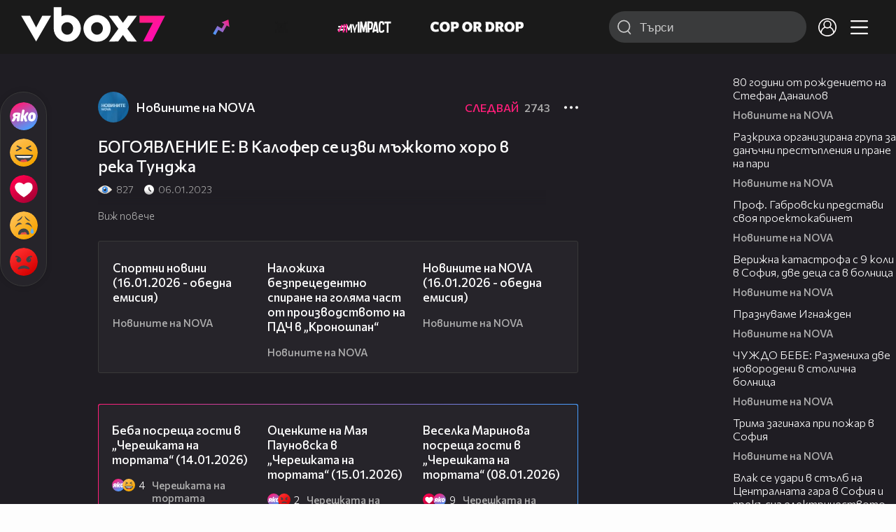

--- FILE ---
content_type: text/html; charset=UTF-8
request_url: https://www.vbox7.com/play:4a323d1b44
body_size: 139228
content:
<!DOCTYPE html>

<html xmlns="http://www.w3.org/1999/xhtml" xml:lang="bg" lang="bg" data-cast-api-enabled="true">

    <head>
					<title>БОГОЯВЛЕНИЕ Е: В Калофер се изви мъжкото хоро в река Тунджа - Vbox7</title>
            <meta name="title" content="БОГОЯВЛЕНИЕ Е: В Калофер се изви мъжкото хоро в река Тунджа - Vbox7" />
				<meta name="_token" content="M784vx3rlEGy4LAxU3vspHctoJU44TMONsQkrenu" />
		<meta name="csrf-token" content="M784vx3rlEGy4LAxU3vspHctoJU44TMONsQkrenu" />
        <meta http-equiv="content-type" content="text/html;charset=utf-8" />

					<meta name="description" content="БОГОЯВЛЕНИЕ Е: В Калофер се изви мъжкото хоро в река Тунджа (ВИДЕО+СНИМКИ)" />
    
<meta name="title" content="БОГОЯВЛЕНИЕ Е: В Калофер се изви мъжкото хоро в река Тунджа" />
<meta property="og:site_name" content="vbox7.com" />
<meta property="og:title" content="БОГОЯВЛЕНИЕ Е: В Калофер се изви мъжкото хоро в река Тунджа" />
<meta property="og:description" content="БОГОЯВЛЕНИЕ Е: В Калофер се изви мъжкото хоро в река Тунджа (ВИДЕО+СНИМКИ)" />
<meta property="og:image" content="https://i49.vbox7.com/o/4a3/4a323d1b440.jpg?cb=1768559720" />
<meta property="og:image:width" content="1280" />
<meta property="og:image:height" content="720" />
<meta property="og:url" content="https://www.vbox7.com/play:4a323d1b44" />
<meta property="fb:app_id" content="131224700412990">
<meta property="og:type" content="website" />		
		
		<link href="https://vbox7.com/favicon.ico" id="favicon" rel="shortcut icon" />
		<link rel="apple-touch-icon" href="https://vbox7.com/favicon.ico"/>

        <meta name="viewport" content="width=device-width, initial-scale=1.0, maximum-scale=1.0, user-scalable=0, minimal-ui" />
        <meta name="apple-itunes-app" content="app-id=802819619" />
        <meta name="google-play-app" content="app-id=com.vbox7" />

        <meta name="theme-color" content="#19191b" />
        <meta name="mobile-web-app-capable" content="yes" />
        <meta name="google-site-verification" content="HhybBT1X7wIE1E13C2DXUxspea-Crm4AiNjeZJnjrDk" />
		<meta name="google-site-verification" content="MgxJsg4zRuxri2d-lLpv70iUGBrh3WNzyQNwVbKMOVw" />
		<meta name="google-site-verification" content="2E0rGjJnTbRrBKysU9h8HDmSeT2YVYLfZypA9iPzioo" />

		<meta name="facebook-domain-verification" content="kc19p3xzgwnk2efqns4fxylne9grbi" />

        <link rel="preconnect" href="https://fonts.googleapis.com">
        <link rel="preconnect" href="https://fonts.gstatic.com" crossorigin>
        <link href="https://fonts.googleapis.com/css2?family=Commissioner:wght@300;500;600;700;800&display=swap" rel="stylesheet">
        <link rel="stylesheet" type="text/css" media="screen" href="https://i49.vbox7.com/assets/css/app.css?v=202b32d53e" />

		<link rel="stylesheet" type="text/css" media="screen" href="https://i49.vbox7.com/assets/css/vbox/settings.css?v=202b32d53e" />
        <link href="https://i49.vbox7.com/assets/css/vbox/socialshare/arthref.min.css?v=202b32d53e" rel="stylesheet" type="text/css" />

        <script src="https://i49.vbox7.com/assets/libs/jquery-3.4.1.min.js?v=202b32d53e"></script>
        <script src="https://i49.vbox7.com/assets/libs/jquery-migrate-1.1.0.min.js?v=202b32d53e"></script>
        <script src="https://i49.vbox7.com/assets/libs/jquery-ui-1.11.4.min.js?v=202b32d53e"></script>
        <script type="text/javascript" src="https://imasdk.googleapis.com/js/sdkloader/ima3.js"></script>
<!--		<script async='async' src='https://www.googletagservices.com/tag/js/gpt.js'></script>-->

        <script src="https://i49.vbox7.com/assets/js/vbox/templates.js?v=202b32d53e"></script>
        <script src="https://i49.vbox7.com/assets/js/vbox/ajax-events.js?v=202b32d53e"></script>
        <script src="https://i49.vbox7.com/assets/js/vbox/frontend-events.js?v=202b32d53e"></script>
		<script src="https://i49.vbox7.com/assets/js/vbox/functions.js?v=202b32d53e"></script>
		<script src="https://i49.vbox7.com/assets/js/vbox/ajax-functions.js?v=202b32d53e"></script>
		<script src="https://i49.vbox7.com/assets/js/vbox/frontend-functions.js?v=202b32d53e"></script>
		<script src="https://i49.vbox7.com/assets/js/vbox/jquery.cookie.js?v=202b32d53e"></script>
        <script src="https://i49.vbox7.com/assets/js/vbox/init.js?v=202b32d53e"></script>
        <script src="https://i49.vbox7.com/assets/js/svg_sprite.js"></script>


		<!-- >>>>>> VBOX PLAYER  -->
		<link href="https://i49.vbox7.com/assets/css/vbox/vboxplayer/vboxcontextmenu.min.css?v=202b32d53e" rel="stylesheet" type="text/css" />
		<link href="https://i49.vbox7.com/assets/css/vbox/vboxplayer/vboxmediaplayer.base.v2.min.css?v=202b32d53e" rel="stylesheet" type="text/css" />
		<link href="https://i49.vbox7.com/assets/css/vbox/vboxplayer/themes/slickblack/vbox.slickblack.min.css?v=202b32d53e" rel="stylesheet" type="text/css" />

		<script src="https://i49.vbox7.com/assets/js/vbox/vboxplayer/jquery-ui-1.10.0.custom.min.js?v=202b32d53e"></script>
		<script src="https://i49.vbox7.com/assets/js/vbox/vboxplayer/jquery.ui.touch-punch.min.js?v=202b32d53e"></script>
		<script src="https://i49.vbox7.com/assets/js/vbox/vboxplayer/jquery.vboxcontextmenu.min.js?v=202b32d53e"></script>
		<script src="https://i49.vbox7.com/assets/js/vbox/vboxplayer/shaka-player.compiled.js?v=202b32d53e"></script>
		<script src="https://i49.vbox7.com/assets/js/vbox/vboxplayer/platform.js?v=202b32d53e"></script>
		<script src="https://i49.vbox7.com/assets/js/vbox/vboxplayer/jquery.vboxmediaplayer.v7.min.js?v=202b32d53e"></script>

		<script src="https://i49.vbox7.com/assets/libs/socialshare/socialShare.min.js?v=202b32d53e"></script>
        <script type="text/javascript" src="https://i49.vbox7.com/assets/js/vbox/sticky.addapted.js?v=202b32d53e"></script>
                    <script type="text/javascript" src="https://i49.vbox7.com/assets/js/vbox/quizes.js?v=202b32d53e"></script>
        		<script src="https://m.netinfo.bg/assets/richMedia.js?v=19"></script>


		<!-- <<<<<< VBOX PLAYER  -->



		<script type="text/javascript">
			var nua = navigator.userAgent;
			var is_android = (nua.indexOf('Android ') > -1);
			var is_ios = (nua.match(/iPad|iPhone|iPod/g) ? true : false);
			if(is_ios){
							}

			//global params
			var globalLoginUser = null;
			var globalLoginUserId = null;
			var globalLoginAvatarURL = '';

//			document.domain = "vbox7.com"

			var gtmPageData = {
				'page-url': '%2Fplay%3A4a323d1b44',
				'is-logged': '',
				'ses-id': "zfK56B13qpfaMtjIF0FcKJJOuussqtak0Zh9qS1v",
				'puc-id': "be90e609320f8c23e3405bf8ca19a18f",
				'user-id': null,
				'pos-from': "",
				'register-dt': '',
				'last-login-dt': '',
			}

			"'article aside footer header nav section time'".replace(/\w+/g, function (n) {
				document.createElement(n)
			});

			var itemTitle = '';
        </script>

		<link rel="manifest" href="https://i49.vbox7.com/assets/manifest.json?v=202b32d53e" />

		<link rel="icon" type="image/png" href="https://i49.vbox7.com/assets/icons/16.png" sizes="16x16" />
		<link rel="icon" type="image/png" href="https://i49.vbox7.com/assets/icons/32.png" sizes="32x32" />
		<link rel="icon" type="image/png" href="https://i49.vbox7.com/assets/icons/96.png" sizes="96x96" />
		<link rel="icon" type="image/png" href="https://i49.vbox7.com/assets/icons/192.png" sizes="192x192" />

		<link rel="apple-touch-icon" href="https://i49.vbox7.com/assets/icons/120.png" />
		<link rel="apple-touch-icon" sizes="180x180" href="https://i49.vbox7.com/assets/icons/180.png" />
		<link rel="apple-touch-icon" sizes="152x152" href="https://i49.vbox7.com/assets/icons/152.png" />
		<link rel="apple-touch-icon" sizes="167x167" href="https://i49.vbox7.com/assets/icons/167.png" />
		<script> var requestUriJsOneSignal = '%2Fplay%3A4a323d1b44';</script>
		<script src="https://cdn.onesignal.com/sdks/OneSignalSDK.js" async></script>
		<script src="https://i49.vbox7.com/assets/js/vbox/onesignal.js?v=202b32d53e"></script>
		<!-- Google Tag Manager -->

		<script>(function (w, d, s, l, i) {
				w[l] = w[l] || [];
				w[l].push({'gtm.start':
							new Date().getTime(), event: 'gtm.js'});
				var f = d.getElementsByTagName(s)[0],
						j = d.createElement(s), dl = l != 'dataLayer' ? '&l=' + l : '';
				j.async = true;
				j.src =
						'https://www.googletagmanager.com/gtm.js?id=' + i + dl;
				f.parentNode.insertBefore(j, f);
			})(window, document, 'script', 'dataLayer', 'GTM-TPBVX2');</script>

		<!-- End Google Tag Manager -->
        
					
    <script type="application/ld+json">
    {
        "@context": "http://schema.org",
        "@type": "VideoObject",
        "name": "БОГОЯВЛЕНИЕ Е: В Калофер се изви мъжкото хоро в река Тунджа",
        "description": "БОГОЯВЛЕНИЕ Е: В Калофер се изви мъжкото хоро в река Тунджа (ВИДЕО+СНИМКИ)",
        "thumbnailUrl": "https://i49.vbox7.com/o/4a3/4a323d1b440.jpg",
        "embedUrl": "https://www.vbox7.com/emb/external.php?vid=4a323d1b44",
        "uploadDate": "2023-01-06T20:09:45+02:00",
        "interactionStatistic": {
            "@type": "InteractionCounter",
            "interactionType": { "@type": "WatchAction" },
            "userInteractionCount": 827
        },
        "duration": "PT2M50S"

		    }
</script>    <script type="application/ld+json">
    {
      "@context": "https://schema.org/",
      "@type": "BreadcrumbList",
      "itemListElement": [{
        "@type": "ListItem",
        "position": 1,
        "name": "Начало",
        "item": "https://www.vbox7.com/"
      },{
        "@type": "ListItem",
        "position": 2,
        "name": "Потребител Новините на NOVA",
        "item": "https://www.vbox7.com/user:novinitenanova"
      },{
        "@type": "ListItem",
        "position": 3,
        "name": "БОГОЯВЛЕНИЕ Е: В Калофер се изви мъжкото хоро в река Тунджа"
      }]
    }
</script>
	<link rel="canonical" href="https://www.vbox7.com/play:4a323d1b44">
    <meta name="robots" content="index, follow, max-image-preview:large, max-video-preview:-1,max-snippet:-1">
		
                
    </head>

    <body>
        <noscript>
            <iframe src="https://www.googletagmanager.com/ns.html?id=GTM-TPBVX2"
                    height="0" width="0" style="display:none;visibility:hidden"></iframe></noscript>
        <div class="site-container play-pg">

            <!-- header-container -->
            <header>

					                    <div class="top-row project">
<!--                    <div class="top-row"> -->
                        <a class="logo" href="/"><img src="https://i49.vbox7.com/design/logo/vbox-logo99.svg" alt="VBox7 logo" title="VBox7 - най-големият сайт за видео забавление"></a>
                        <nav class="main-topics">
                            <a href="/trending" class="" ><svg class="icon trending-light-grad"><use xlink:href="#trending_light_grad"></use></svg>  <span>Trending</span></a>
                            <a href="/quizbox" class="" ><svg class="icon quizbox"><use xlink:href="#quizbox"></use></svg> <span>Quizbox</span></a>
                            <a href="/myimpact"><img class="myimpact-nav" width="400" src="https://i49.vbox7.com/design/projects/eu/myimpact/myimpact-h-white-pink.svg" alt="MyImpact" /></a>
                            <a href="/copordrop"><img class="copordrop-nav" width="400" src="https://i49.vbox7.com/design/projects/eu/copordrop/copordrop_logo.svg" alt="Cop Or Drop" /></a>
                        </nav>

                    <div class="searchnav">
                        <a class="search-panel-btn hidden-dt" href="#">
                            <svg class="icon search-stroke"><use xlink:href="#search_outline"></use></svg>
                        </a>
                        <form class="search" action="/search">
                            <div class="search-icon-dt hidden-mb">
                                <svg class="icon search-stroke"><use xlink:href="#search_outline"></use></svg>
                            </div>
                            <svg class="icon arrow-left  hidden-dt"><use xlink:href="#arrow-prev"></use></svg>
                            <input required id="vbox_q_dt" name="vbox_q" type="text" value="" placeholder="Търси"  autocomplete="off"  maxlength="255">
                                <button class="search-btn" title="Search" type="submit"></button>
                                <svg class="icon clear-search"><use xlink:href="#x"></use></svg>
                                <div class="autocomplete-res-container"></div>
                        </form>
                    </div>
                    <nav class="main-nav">
                                                                        <a href="/login">
                            <svg class="icon profile"><use xlink:href="#profile"></use></svg>
                        </a>
                        
                        <a class="drop-trgr" data-id="hamburger-nav" href="#">
                            <svg class="icon x close"><use xlink:href="#x"></use></svg>
                            <svg class="icon hamburger"><use xlink:href="#hamburger"></use></svg>
                        </a>

                        <div class="drop-menu" id="notifications">
                            <div class="moreLoadingBox-small">
                                <svg class="circular" viewBox="25 25 50 50">
                                    <circle class="path" cx="50" cy="50" r="15" fill="none" stroke-width="3" stroke-miterlimit="10"/>
                                </svg>
                            </div>
                        </div>
                                                <div class="drop-menu" id="hamburger-nav">
    <section>
        <a href="/trending"><svg class="icon trending_simp"><use xlink:href="#trending_light_grad"></use></svg> <span>Trending</span></a>
        <a href="/quizbox"><svg class="icon quizbox"><use xlink:href="#quizbox"></use></svg> <span>Quizbox</span></a>
        <a href="/myimpact"><img class="myimpact-nav" width="400" src="https://i49.vbox7.com/design/projects/eu/myimpact/myimpact-h-white-pink.svg" alt="MyImpact" /></a>
        <a href="/copordrop"><img class="copordrop-nav" width="400" src="https://i49.vbox7.com/design/projects/eu/copordrop/copordrop_logo.svg" alt="Cop Or Drop" /></a>
        <a href="/topic/partytime"><span class="icon">🎉</span> <span>Party time</span></a>
        <a href="/topic/kluklu"><span class="icon">👂</span> <span>Клю – клю</span></a>
        <a href="/topic/chillzone"><span class="icon">🪀</span> <span>Chill zone</span></a>
        <a href="/topic/lifestyle"><span class="icon">⭐</span> <span>Lifestyle</span></a>
        <a href="/topic/LGBTQ"><span class="icon">🌈</span> <span>LGBTQ</span></a>
        <a href="/topic/MentalHealth"><span class="icon">🙏</span> <span>Mental health</span></a>
        <a href="/topic/sex"><span class="icon">🍆</span> <span>Sex</span></a>
        <a href="/topic/beautynews"><span class="icon">💄</span> <span>Beauty</span></a>
        <a href="/topic/fashionnews"><span class="icon">👠</span> <span>Fashion</span></a>
        <a href="/topic/moviesseries"><span class="icon">🎬</span> <span>Movie time</span></a>
        <a href="/topic/musicnews"><span class="icon">🎶</span> <span>Music </span></a>
        <a href="/topic/sportnews"><span class="icon">⚽</span> <span>Sport</span></a>
        <a href="/topic/booksnews"><span class="icon">📚</span> <span>Books</span></a>
        <a href="/topic/travelnews"><span class="icon">🛩</span> <span>Travel</span></a>
        <a href="/topic/gamingnews"><span class="icon">🎮</span> <span>Gaming</span></a>
        <a href="/topic/technologiesnews"><span class="icon">💻</span> <span>Тechnologies</span></a>

    </section>
    <section>
        <p class="sect-tit">Следвайте ни</p>
        <a target="_blank" href="https://www.tiktok.com/@vbox7official"><svg class="icon tiktok_outline"><use xlink:href="#tiktok_outline"></use></svg> <span>TikTok</span></a>
        <a target="_blank" href="https://www.instagram.com/vbox7official/?hl=bg"><svg class="icon instagram_outline"><use xlink:href="#instagram_outline"></use></svg> <span>Instagram</span></a>
        <a target="_blank" href="https://www.facebook.com/Vbox7com"><svg class="icon fb_outline"><use xlink:href="#fb_outline"></use></svg> <span>Facebook</span></a>
    </section>
    <section>
        <!--<a target="_blank" href="https://www.vbox7.com/groups/list/"><svg class="icon groups"><use xlink:href="#groups"></use></svg> <span>Групи</span></a>-->
        <a href="/toc">Общи условия</a>
        <a href="/manifesto">Кодекс</a>
    </section>
    <section>
        <p class="sect-tit">Свали от</p>
        <a href="https://play.google.com/store/apps/details?id=com.vbox7"><svg class="icon googleplaystore_outline"><use xlink:href="#googleplaystore_outline"></use></svg><span>Google Play</span></a>
        <a href="https://itunes.apple.com/bg/app/vbox7.com/id802819619"><svg class="icon apple_outline"><use xlink:href="#apple_outline"></use></svg><span>App Store</span></a>
        <a href="https://appgallery.cloud.huawei.com/marketshare/app/C101463961"><svg class="icon huawei_outline"><use xlink:href="#huawei_outline"></use></svg><span>AppGallery</span></a>
    </section>
    <section>
        <p class="sect-tit"><a href="/privacynotice">Политика за поверителност</a></p>
        <a onclick="googlefc.callbackQueue.push({'CONSENT_DATA_READY': () => googlefc.showRevocationMessage()});" href="javascript:;">Поверителност</a>
        <a target="_blank"  href="https://www.netinfocompany.bg/gdpr/">GDPR Инфо</a>
        <a id="trigger-onesignal" href="#">Известия</a>
    </section>
    <section>
        <a target="_blank"  href="https://netinfocompany.bg/">За нас</a>
        <a target="_blank" href="http://www.netinfocompany.bg/media-kit/vbox7com-91">За реклама</a>
        <a href="/contact">Контакт</a>
        <a href="/help">Помощ</a>
        <a href="https://blog.vbox7.com/">VBox7 блог</a>
    </section>
</div>
                    </nav>
                </div>



                <nav class="sub-nav row-mb hidden hidden-mb" id="subNavigation">
                    <div class="home-cnt">
                        <a href="/" class="">
                            <i class="icon-home-filled"></i>
                        </a>
                    </div>

                    <div>
                        <a href="/followed" class="">
                                                        Следвай
                                                    </a>
                    </div>
                    <div class="hidden-mb">
                                            </div>

                </nav>

            </header>
                            <div class="hot-topics-row">
                    <nav>
<!--					<a href="/top2022vbox">🔝 Топ 100 видеа 2022</a>
                        <a href="/top2022articles">🔝 Топ 100 articles 2022</a>-->
                                                <a href="/topic/partytime">🎉 PARTY TIME</a>
                                                <a href="/topic/kluklu">👂 Клю – клю</a>
                                                <a href="/topic/chillzone">🪀CHILL ZONE</a>
                                                <a href="/topic/lifestyle">⭐Lifestyle</a>
                                                <a href="/topic/LGBTQ">🌈LGBTQ</a>
                                            </nav>
                </div>
                        <div class="player-content">
                <div class="video-player" tabindex="-1">
                    <div class="main-video-player-frame">
                        <div class="main-video-player-cont">
							<div>
								<video id="html5player" playsinline crossorigin="anonymous">
								</video>
							</div>
                        </div>
                    </div>
                </div>
                <section class="video-playlist-container"></section>
            </div>


            <!-- end header -->

            <div class="content">
                <div class="main-ajx"  id="item-ajx"><!-- the only wrapper needed for lvl 2  -->
                    <script src="https://i49.vbox7.com/assets/js/vbox/openItemSamePage.js?v=202b32d53e"></script>

                    <script>
                            var googletag = googletag || {};
                            googletag.cmd = googletag.cmd || [];
                    </script>
                </div>

                <div class="main-native" id="native">
                    
			<section class="play-grid">

    <div class="item-content-wrap">
        <div class="player area">
            <div class="mobile-tabs">
                <a class="all active" href="#" data-id="show-all">Всички</a>
                <a class="trend" href="#" data-id="show-trending"><span>Trending</span></a>
                <a class="more-channel-videos" href="#" data-id="show-more-from">Новините на NOVA</a>
            </div>
        </div>
        <div class="reactions">
            <div class="sticky">
                <div class="react-buttons">
	
		<a href="" class="play-vote " data-id="18560180" data-reaction="good" title="Яко е! ">
            <svg class="icon react cool "><use xlink:href="#cool"></use></svg>
			<span class="icon-like-num">0</span>
		</a>

        <a href="" class="play-vote " data-id="18560180" data-reaction="laugh" title="Смях!">
            <svg class="icon react rofl "><use xlink:href="#rofl"></use></svg>
			<span class="icon-like-num">0</span>
		</a>

        <a href="" class="play-vote " data-id="18560180" data-reaction="heart" title="Сърце!">
            <svg class="icon react love "><use xlink:href="#love"></use></svg>
			<span class="icon-like-num">1</span>
		</a>

        <a href="" class="play-vote " data-id="18560180" data-reaction="cry" title="Плач!">
            <svg class="icon react sad "><use xlink:href="#sad"></use></svg>
			<span class="icon-like-num">0</span>
		</a>

        <a href="" class="play-vote " data-id="18560180" data-reaction="angry" title="Ядосан!">
            <svg class="icon react angry "><use xlink:href="#angry"></use></svg>
			<span class="icon-like-num">0</span>
		</a>
	</div><!--                <div class="comments-btn">
                    <svg class="icon react comment"><use xlink:href="#comment"></use></svg>
                    <div class="comments-label"><span class="num">0</span></div>
                </div>-->
            </div>
        </div>
        <div class="video-info">
			<div class="channel-opt">
    <a class="channel-name" href="/user:novinitenanova">
		<img class="avatar-wrap" src="https://i49.vbox7.com/a/c38/novinitenanova_c3887149_2.jpg"  loading="lazy" />
		<span>Новините на NOVA</span>
	</a>
			<div class="foll-wr follow" data-userid="4574535">
				<span class="foll-txt">Следвай</span>
				<span class="num">2743</span>
			</div>
				</div>

			<h1>  БОГОЯВЛЕНИЕ Е: В Калофер се изви мъжкото хоро в река Тунджа</h1>
			<a href="#" class="hidden-dt toggle-trigger collapsed-trig" data-id="def-cont">
    <svg class="icon arrow-down closed"><use xlink:href="#arrow-prev"></use></svg>
</a>
<div id="def-cont" class="det-info collapsed-toggle mb-tgl-only"><!-- remove collapsed toggle from all but play -->
	<div class="video-stat">
        <svg class="icon views"><use xlink:href="#eye"></use></svg> <span>827</span>
		<svg class="icon time"><use xlink:href="#clock_negative"></use></svg> <span>06.01.2023</span>
	</div>
	<div class="drop-wrap video-options">
		<a href="#" class="drop-trgr" data-id="item-options"><svg class="icon more"><use xlink:href="#more"></use></svg></a>
		<div id="item-options" class="drop-menu">
			<a href="#" class="popup-share" data-link="https://vbox7.com/play:4a323d1b44"><span>Сподели</span></a>

			<a href="/login?backto=%2Fplay%3A4a323d1b44"><span>Следвай</span></a>
			</div>
	</div>

	<div id="descript-cont" class="video-description collapsed-toggle-dt">
		
		
	</div>
    <div class="full-description toggle-trigger-dt collapsed-trig-dt" data-id="descript-cont">
        <span class="to-all">Виж повече</span>
        <span class="to-short">Виж по-малко</span>
    </div>
</div>		</div>
        <div class="more-from gtm-container" data-name="channel" data-page="play">
			<div class="card video-cell card-landsc-mb card-portrait-dt">
    <a href="/play:871ae13b65" title="Спортни новини (16.01.2026 - обедна емисия)" class="thumb-cont prw   " data-mdkey="871ae13b65"  data-pos="1" >
        <picture>

                        <img src="https://i49.vbox7.com/i/871/871ae13b656.jpg" width="100%" height="auto" alt="Спортни новини (16.01.2026 - обедна емисия)" loading="lazy">
        </picture>
                <span class="dur">04:13</span>
        <span class="thumb-play"><svg class="icon play-circle"><use xlink:href="#play-circle"></use></svg></span>
            </a>
    <div class="info-cont">
                <h3>
            <a href="/play:871ae13b65" title="Спортни новини (16.01.2026 - обедна емисия)" class="">Спортни новини (16.01.2026 - обедна емисия)</a>
        </h3>
                                    <div class="reactions">
                                <span>0</span>
            </div>
                            <div class="channel-opt">
    <a class="channel-name" href="/user:novinitenanova">
		<img class="avatar-wrap" src="https://i49.vbox7.com/a/c38/novinitenanova_c3887149_2.jpg"  loading="lazy" />
		<span>Новините на NOVA</span>
	</a>
	</div>
                            </div>
</div>

				<div class="card video-cell card-landsc-mb card-portrait-dt">
    <a href="/play:0fdb611566" title="Наложиха безпрецедентно спиране на голяма част от производството на ПДЧ в „Кроношпан“" class="thumb-cont prw   " data-mdkey="0fdb611566"  data-pos="2" >
        <picture>

                        <img src="https://i49.vbox7.com/i/0fd/0fdb6115666.jpg" width="100%" height="auto" alt="Наложиха безпрецедентно спиране на голяма част от производството на ПДЧ в „Кроношпан“" loading="lazy">
        </picture>
                <span class="dur">02:01</span>
        <span class="thumb-play"><svg class="icon play-circle"><use xlink:href="#play-circle"></use></svg></span>
            </a>
    <div class="info-cont">
                <h3>
            <a href="/play:0fdb611566" title="Наложиха безпрецедентно спиране на голяма част от производството на ПДЧ в „Кроношпан“" class="">Наложиха безпрецедентно спиране на голяма част от производството на ПДЧ в „Кроношпан“</a>
        </h3>
                                    <div class="reactions">
                                <span>0</span>
            </div>
                            <div class="channel-opt">
    <a class="channel-name" href="/user:novinitenanova">
		<img class="avatar-wrap" src="https://i49.vbox7.com/a/c38/novinitenanova_c3887149_2.jpg"  loading="lazy" />
		<span>Новините на NOVA</span>
	</a>
	</div>
                            </div>
</div>

				<div class="card video-cell card-landsc-mb card-portrait-dt">
    <a href="/play:2a4fc5b364" title="Новините на NOVA (16.01.2026 - обедна емисия)" class="thumb-cont prw   " data-mdkey="2a4fc5b364"  data-pos="3" >
        <picture>

                        <img src="https://i49.vbox7.com/i/2a4/2a4fc5b3646.jpg" width="100%" height="auto" alt="Новините на NOVA (16.01.2026 - обедна емисия)" loading="lazy">
        </picture>
                <span class="dur">20:14</span>
        <span class="thumb-play"><svg class="icon play-circle"><use xlink:href="#play-circle"></use></svg></span>
            </a>
    <div class="info-cont">
                <h3>
            <a href="/play:2a4fc5b364" title="Новините на NOVA (16.01.2026 - обедна емисия)" class="">Новините на NOVA (16.01.2026 - обедна емисия)</a>
        </h3>
                                    <div class="reactions">
                                <span>0</span>
            </div>
                            <div class="channel-opt">
    <a class="channel-name" href="/user:novinitenanova">
		<img class="avatar-wrap" src="https://i49.vbox7.com/a/c38/novinitenanova_c3887149_2.jpg"  loading="lazy" />
		<span>Новините на NOVA</span>
	</a>
	</div>
                            </div>
</div>

				<div class="card video-cell card-landsc-mb card-portrait-dt">
    <a href="/play:fd7596be30" title="Правната комисия отново обсъжда поправките в Изборния кодекс" class="thumb-cont prw   " data-mdkey="fd7596be30"  data-pos="4" >
        <picture>

                        <img src="https://i49.vbox7.com/i/fd7/fd7596be306.jpg" width="100%" height="auto" alt="Правната комисия отново обсъжда поправките в Изборния кодекс" loading="lazy">
        </picture>
                <span class="dur">01:39</span>
        <span class="thumb-play"><svg class="icon play-circle"><use xlink:href="#play-circle"></use></svg></span>
            </a>
    <div class="info-cont">
                <h3>
            <a href="/play:fd7596be30" title="Правната комисия отново обсъжда поправките в Изборния кодекс" class="">Правната комисия отново обсъжда поправките в Изборния кодекс</a>
        </h3>
                                    <div class="reactions">
                                <span>0</span>
            </div>
                            <div class="channel-opt">
    <a class="channel-name" href="/user:novinitenanova">
		<img class="avatar-wrap" src="https://i49.vbox7.com/a/c38/novinitenanova_c3887149_2.jpg"  loading="lazy" />
		<span>Новините на NOVA</span>
	</a>
	</div>
                            </div>
</div>

				<div class="card video-cell card-landsc-mb card-portrait-dt">
    <a href="/play:a679424ee3" title="АПС прие и върна неизпълнен третия мандат. Президентът: Отиваме на избори" class="thumb-cont prw   " data-mdkey="a679424ee3"  data-pos="5" >
        <picture>

                        <img src="https://i49.vbox7.com/i/a67/a679424ee36.jpg" width="100%" height="auto" alt="АПС прие и върна неизпълнен третия мандат. Президентът: Отиваме на избори" loading="lazy">
        </picture>
                <span class="dur">04:07</span>
        <span class="thumb-play"><svg class="icon play-circle"><use xlink:href="#play-circle"></use></svg></span>
            </a>
    <div class="info-cont">
                <h3>
            <a href="/play:a679424ee3" title="АПС прие и върна неизпълнен третия мандат. Президентът: Отиваме на избори" class="">АПС прие и върна неизпълнен третия мандат. Президентът: Отиваме на избори</a>
        </h3>
                                    <div class="reactions">
                                <span>0</span>
            </div>
                            <div class="channel-opt">
    <a class="channel-name" href="/user:novinitenanova">
		<img class="avatar-wrap" src="https://i49.vbox7.com/a/c38/novinitenanova_c3887149_2.jpg"  loading="lazy" />
		<span>Новините на NOVA</span>
	</a>
	</div>
                            </div>
</div>

				<div class="card video-cell card-landsc-mb card-portrait-dt">
    <a href="/play:c58de00dd5" title="Пожар в столичния квартал Свобода взе три жертви" class="thumb-cont prw   " data-mdkey="c58de00dd5"  data-pos="6" >
        <picture>

                        <img src="https://i49.vbox7.com/i/c58/c58de00dd56.jpg" width="100%" height="auto" alt="Пожар в столичния квартал Свобода взе три жертви" loading="lazy">
        </picture>
                <span class="dur">02:54</span>
        <span class="thumb-play"><svg class="icon play-circle"><use xlink:href="#play-circle"></use></svg></span>
            </a>
    <div class="info-cont">
                <h3>
            <a href="/play:c58de00dd5" title="Пожар в столичния квартал Свобода взе три жертви" class="">Пожар в столичния квартал Свобода взе три жертви</a>
        </h3>
                                    <div class="reactions">
                                <span>0</span>
            </div>
                            <div class="channel-opt">
    <a class="channel-name" href="/user:novinitenanova">
		<img class="avatar-wrap" src="https://i49.vbox7.com/a/c38/novinitenanova_c3887149_2.jpg"  loading="lazy" />
		<span>Новините на NOVA</span>
	</a>
	</div>
                            </div>
</div>

				<div class="card video-cell card-landsc-mb card-portrait-dt">
    <a href="/play:43731bca4a" title="АПС: Върнахме мандата, за да работим за честни и прозрачни избори" class="thumb-cont prw   " data-mdkey="43731bca4a"  data-pos="7" >
        <picture>

                        <img src="https://i49.vbox7.com/i/437/43731bca4a6.jpg" width="100%" height="auto" alt="АПС: Върнахме мандата, за да работим за честни и прозрачни избори" loading="lazy">
        </picture>
                <span class="dur">04:33</span>
        <span class="thumb-play"><svg class="icon play-circle"><use xlink:href="#play-circle"></use></svg></span>
            </a>
    <div class="info-cont">
                <h3>
            <a href="/play:43731bca4a" title="АПС: Върнахме мандата, за да работим за честни и прозрачни избори" class="">АПС: Върнахме мандата, за да работим за честни и прозрачни избори</a>
        </h3>
                                    <div class="reactions">
                                <span>0</span>
            </div>
                            <div class="channel-opt">
    <a class="channel-name" href="/user:novinitenanova">
		<img class="avatar-wrap" src="https://i49.vbox7.com/a/c38/novinitenanova_c3887149_2.jpg"  loading="lazy" />
		<span>Новините на NOVA</span>
	</a>
	</div>
                            </div>
</div>

				<div class="card video-cell card-landsc-mb card-portrait-dt">
    <a href="/play:cb7e802d80" title="Росен Желязков: Трябва бързо да отиваме на избори" class="thumb-cont prw   " data-mdkey="cb7e802d80"  data-pos="8" >
        <picture>

                        <img src="https://i49.vbox7.com/i/cb7/cb7e802d806.jpg" width="100%" height="auto" alt="Росен Желязков: Трябва бързо да отиваме на избори" loading="lazy">
        </picture>
                <span class="dur">03:06</span>
        <span class="thumb-play"><svg class="icon play-circle"><use xlink:href="#play-circle"></use></svg></span>
            </a>
    <div class="info-cont">
                <h3>
            <a href="/play:cb7e802d80" title="Росен Желязков: Трябва бързо да отиваме на избори" class="">Росен Желязков: Трябва бързо да отиваме на избори</a>
        </h3>
                                    <div class="reactions">
                                <span>0</span>
            </div>
                            <div class="channel-opt">
    <a class="channel-name" href="/user:novinitenanova">
		<img class="avatar-wrap" src="https://i49.vbox7.com/a/c38/novinitenanova_c3887149_2.jpg"  loading="lazy" />
		<span>Новините на NOVA</span>
	</a>
	</div>
                            </div>
</div>

				<div class="card video-cell card-landsc-mb card-portrait-dt">
    <a href="/play:e21b267867" title="АПС прие и върна неизпълнен третия мандат. Президентът: Отиваме на избори" class="thumb-cont prw   " data-mdkey="e21b267867"  data-pos="9" >
        <picture>

                        <img src="https://i49.vbox7.com/i/e21/e21b2678676.jpg" width="100%" height="auto" alt="АПС прие и върна неизпълнен третия мандат. Президентът: Отиваме на избори" loading="lazy">
        </picture>
                <span class="dur">06:14</span>
        <span class="thumb-play"><svg class="icon play-circle"><use xlink:href="#play-circle"></use></svg></span>
            </a>
    <div class="info-cont">
                <h3>
            <a href="/play:e21b267867" title="АПС прие и върна неизпълнен третия мандат. Президентът: Отиваме на избори" class="">АПС прие и върна неизпълнен третия мандат. Президентът: Отиваме на избори</a>
        </h3>
                                    <div class="reactions">
                                <span>0</span>
            </div>
                            <div class="channel-opt">
    <a class="channel-name" href="/user:novinitenanova">
		<img class="avatar-wrap" src="https://i49.vbox7.com/a/c38/novinitenanova_c3887149_2.jpg"  loading="lazy" />
		<span>Новините на NOVA</span>
	</a>
	</div>
                            </div>
</div>

				<div class="card video-cell card-landsc-mb card-portrait-dt">
    <a href="/play:cad9f5b110" title="Новините на NOVA (16.01.2026) - извънредна емисия" class="thumb-cont prw   " data-mdkey="cad9f5b110"  data-pos="10" >
        <picture>

                        <img src="https://i49.vbox7.com/i/cad/cad9f5b1106.jpg" width="100%" height="auto" alt="Новините на NOVA (16.01.2026) - извънредна емисия" loading="lazy">
        </picture>
                <span class="dur">07:29</span>
        <span class="thumb-play"><svg class="icon play-circle"><use xlink:href="#play-circle"></use></svg></span>
            </a>
    <div class="info-cont">
                <h3>
            <a href="/play:cad9f5b110" title="Новините на NOVA (16.01.2026) - извънредна емисия" class="">Новините на NOVA (16.01.2026) - извънредна емисия</a>
        </h3>
                                    <div class="reactions">
                                <span>0</span>
            </div>
                            <div class="channel-opt">
    <a class="channel-name" href="/user:novinitenanova">
		<img class="avatar-wrap" src="https://i49.vbox7.com/a/c38/novinitenanova_c3887149_2.jpg"  loading="lazy" />
		<span>Новините на NOVA</span>
	</a>
	</div>
                            </div>
</div>

				<div class="card video-cell card-landsc-mb card-portrait-dt">
    <a href="/play:d9d6f93913" title="Радев връчва третия мандат за съставяне на правителство" class="thumb-cont prw   " data-mdkey="d9d6f93913"  data-pos="11" >
        <picture>

                        <img src="https://i49.vbox7.com/i/d9d/d9d6f939136.jpg" width="100%" height="auto" alt="Радев връчва третия мандат за съставяне на правителство" loading="lazy">
        </picture>
                <span class="dur">02:01</span>
        <span class="thumb-play"><svg class="icon play-circle"><use xlink:href="#play-circle"></use></svg></span>
            </a>
    <div class="info-cont">
                <h3>
            <a href="/play:d9d6f93913" title="Радев връчва третия мандат за съставяне на правителство" class="">Радев връчва третия мандат за съставяне на правителство</a>
        </h3>
                                    <div class="reactions">
                                <span>0</span>
            </div>
                            <div class="channel-opt">
    <a class="channel-name" href="/user:novinitenanova">
		<img class="avatar-wrap" src="https://i49.vbox7.com/a/c38/novinitenanova_c3887149_2.jpg"  loading="lazy" />
		<span>Новините на NOVA</span>
	</a>
	</div>
                            </div>
</div>

	<script>
	$(document).ready(function() {
		initGridToggles();
	});
</script>        </div>
        <div class="trending gtm-container" data-name="channel" data-page="play">
          <div class="card video-cell card-landsc-mb card-portrait-dt">
    <a href="/play:4b6a2b9841" title="Беба посреща гости в „Черешката на тортата“ (14.01.2026)" class="thumb-cont prw   " data-mdkey="4b6a2b9841"  data-pos="1" >
        <picture>

                        <img src="https://i49.vbox7.com/i/4b6/4b6a2b98416.jpg" width="100%" height="auto" alt="Беба посреща гости в „Черешката на тортата“ (14.01.2026)" loading="lazy">
        </picture>
                <span class="dur">17:28</span>
        <span class="thumb-play"><svg class="icon play-circle"><use xlink:href="#play-circle"></use></svg></span>
            </a>
    <div class="info-cont">
                <h3>
            <a href="/play:4b6a2b9841" title="Беба посреща гости в „Черешката на тортата“ (14.01.2026)" class="">Беба посреща гости в „Черешката на тортата“ (14.01.2026)</a>
        </h3>
                                    <div class="reactions">
                                    <svg class="icon react cool "><use xlink:href="#cool"></use></svg>
                                    <svg class="icon react rofl "><use xlink:href="#rofl"></use></svg>
                                    <svg class="icon react love "><use xlink:href="#love"></use></svg>
                                <span>4</span>
            </div>
                            <div class="channel-opt">
    <a class="channel-name" href="/user:chereshkata_na_tortata">
		<img class="avatar-wrap" src="https://i49.vbox7.com/a/dab/chereshkata_na_tortata_dabfa4b2_2.jpg"  loading="lazy" />
		<span>Черешката на тортата</span>
	</a>
	</div>
                            </div>
</div>

                <div class="card video-cell card-landsc-mb card-portrait-dt">
    <a href="/play:d63a427529" title="Оценките на Мая Пауновска в „Черешката на тортата“ (15.01.2026)" class="thumb-cont prw   " data-mdkey="d63a427529"  data-pos="2" >
        <picture>

                        <img src="https://i49.vbox7.com/i/d63/d63a4275296.jpg" width="100%" height="auto" alt="Оценките на Мая Пауновска в „Черешката на тортата“ (15.01.2026)" loading="lazy">
        </picture>
                <span class="dur">17:15</span>
        <span class="thumb-play"><svg class="icon play-circle"><use xlink:href="#play-circle"></use></svg></span>
            </a>
    <div class="info-cont">
                <h3>
            <a href="/play:d63a427529" title="Оценките на Мая Пауновска в „Черешката на тортата“ (15.01.2026)" class="">Оценките на Мая Пауновска в „Черешката на тортата“ (15.01.2026)</a>
        </h3>
                                    <div class="reactions">
                                    <svg class="icon react cool "><use xlink:href="#cool"></use></svg>
                                    <svg class="icon react angry "><use xlink:href="#angry"></use></svg>
                                <span>2</span>
            </div>
                            <div class="channel-opt">
    <a class="channel-name" href="/user:chereshkata_na_tortata">
		<img class="avatar-wrap" src="https://i49.vbox7.com/a/dab/chereshkata_na_tortata_dabfa4b2_2.jpg"  loading="lazy" />
		<span>Черешката на тортата</span>
	</a>
	</div>
                            </div>
</div>

                <div class="card video-cell card-landsc-mb card-portrait-dt">
    <a href="/play:0b0d21862a" title="Веселка Маринова посреща гости в „Черешката на тортата“ (08.01.2026)" class="thumb-cont prw   " data-mdkey="0b0d21862a"  data-pos="3" >
        <picture>

                        <img src="https://i49.vbox7.com/i/0b0/0b0d21862a6.jpg" width="100%" height="auto" alt="Веселка Маринова посреща гости в „Черешката на тортата“ (08.01.2026)" loading="lazy">
        </picture>
                <span class="dur">20:02</span>
        <span class="thumb-play"><svg class="icon play-circle"><use xlink:href="#play-circle"></use></svg></span>
            </a>
    <div class="info-cont">
                <h3>
            <a href="/play:0b0d21862a" title="Веселка Маринова посреща гости в „Черешката на тортата“ (08.01.2026)" class="">Веселка Маринова посреща гости в „Черешката на тортата“ (08.01.2026)</a>
        </h3>
                                    <div class="reactions">
                                    <svg class="icon react love "><use xlink:href="#love"></use></svg>
                                    <svg class="icon react cool "><use xlink:href="#cool"></use></svg>
                                    <svg class="icon react sad "><use xlink:href="#sad"></use></svg>
                                <span>9</span>
            </div>
                            <div class="channel-opt">
    <a class="channel-name" href="/user:chereshkata_na_tortata">
		<img class="avatar-wrap" src="https://i49.vbox7.com/a/dab/chereshkata_na_tortata_dabfa4b2_2.jpg"  loading="lazy" />
		<span>Черешката на тортата</span>
	</a>
	</div>
                            </div>
</div>

                <div class="card video-cell card-landsc-mb card-portrait-dt">
    <a href="/play:811b4c6a9e" title="Челси - Арсенал 2:3 /репортаж/" class="thumb-cont prw   " data-mdkey="811b4c6a9e"  data-pos="4" >
        <picture>

                        <img src="https://i49.vbox7.com/i/811/811b4c6a9e6.jpg" width="100%" height="auto" alt="Челси - Арсенал 2:3 /репортаж/" loading="lazy">
        </picture>
                <span class="dur">08:42</span>
        <span class="thumb-play"><svg class="icon play-circle"><use xlink:href="#play-circle"></use></svg></span>
            </a>
    <div class="info-cont">
                <h3>
            <a href="/play:811b4c6a9e" title="Челси - Арсенал 2:3 /репортаж/" class="">Челси - Арсенал 2:3 /репортаж/</a>
        </h3>
                                    <div class="reactions">
                                    <svg class="icon react cool "><use xlink:href="#cool"></use></svg>
                                <span>1</span>
            </div>
                            <div class="channel-opt">
    <a class="channel-name" href="/user:gong_bg">
		<img class="avatar-wrap" src="https://i49.vbox7.com/a/337/gong_bg_3376c0f9_2.jpg"  loading="lazy" />
		<span>gong_bg</span>
	</a>
	</div>
                            </div>
</div>

                <div class="card video-cell card-landsc-mb card-portrait-dt">
    <a href="/play:4131d2e321" title="Японски кулинарни изкушения от Мая Пауновска в „Черешката на тортата“ (15.01.2026) - част 2" class="thumb-cont prw   " data-mdkey="4131d2e321"  data-pos="5" >
        <picture>

                        <img src="https://i49.vbox7.com/i/413/4131d2e3216.jpg" width="100%" height="auto" alt="Японски кулинарни изкушения от Мая Пауновска в „Черешката на тортата“ (15.01.2026) - част 2" loading="lazy">
        </picture>
                <span class="dur">13:48</span>
        <span class="thumb-play"><svg class="icon play-circle"><use xlink:href="#play-circle"></use></svg></span>
            </a>
    <div class="info-cont">
                <h3>
            <a href="/play:4131d2e321" title="Японски кулинарни изкушения от Мая Пауновска в „Черешката на тортата“ (15.01.2026) - част 2" class="">Японски кулинарни изкушения от Мая Пауновска в „Черешката на тортата“ (15.01.2026) - част 2</a>
        </h3>
                                    <div class="reactions">
                                    <svg class="icon react cool "><use xlink:href="#cool"></use></svg>
                                    <svg class="icon react sad "><use xlink:href="#sad"></use></svg>
                                <span>2</span>
            </div>
                            <div class="channel-opt">
    <a class="channel-name" href="/user:chereshkata_na_tortata">
		<img class="avatar-wrap" src="https://i49.vbox7.com/a/dab/chereshkata_na_tortata_dabfa4b2_2.jpg"  loading="lazy" />
		<span>Черешката на тортата</span>
	</a>
	</div>
                            </div>
</div>

                <div class="card video-cell card-landsc-mb card-portrait-dt">
    <a href="/play:46d5fa2505" title="Японски кулинарни изкушения от Мая Пауновска в „Черешката на тортата“ (15.01.2026) - част 1" class="thumb-cont prw   " data-mdkey="46d5fa2505"  data-pos="6" >
        <picture>

                        <img src="https://i49.vbox7.com/i/46d/46d5fa25056.jpg" width="100%" height="auto" alt="Японски кулинарни изкушения от Мая Пауновска в „Черешката на тортата“ (15.01.2026) - част 1" loading="lazy">
        </picture>
                <span class="dur">13:15</span>
        <span class="thumb-play"><svg class="icon play-circle"><use xlink:href="#play-circle"></use></svg></span>
            </a>
    <div class="info-cont">
                <h3>
            <a href="/play:46d5fa2505" title="Японски кулинарни изкушения от Мая Пауновска в „Черешката на тортата“ (15.01.2026) - част 1" class="">Японски кулинарни изкушения от Мая Пауновска в „Черешката на тортата“ (15.01.2026) - част 1</a>
        </h3>
                                    <div class="reactions">
                                    <svg class="icon react cool "><use xlink:href="#cool"></use></svg>
                                    <svg class="icon react angry "><use xlink:href="#angry"></use></svg>
                                <span>2</span>
            </div>
                            <div class="channel-opt">
    <a class="channel-name" href="/user:chereshkata_na_tortata">
		<img class="avatar-wrap" src="https://i49.vbox7.com/a/dab/chereshkata_na_tortata_dabfa4b2_2.jpg"  loading="lazy" />
		<span>Черешката на тортата</span>
	</a>
	</div>
                            </div>
</div>

                <div class="card video-cell card-landsc-mb card-portrait-dt">
    <a href="/play:064fcbcd78" title="Домашна кухня и музикална изненада от Мути Мутиев в „Черешката на тортата“ (09.01.2026) - част 1" class="thumb-cont prw   " data-mdkey="064fcbcd78"  data-pos="7" >
        <picture>

                        <img src="https://i49.vbox7.com/i/064/064fcbcd786.jpg" width="100%" height="auto" alt="Домашна кухня и музикална изненада от Мути Мутиев в „Черешката на тортата“ (09.01.2026) - част 1" loading="lazy">
        </picture>
                <span class="dur">19:34</span>
        <span class="thumb-play"><svg class="icon play-circle"><use xlink:href="#play-circle"></use></svg></span>
            </a>
    <div class="info-cont">
                <h3>
            <a href="/play:064fcbcd78" title="Домашна кухня и музикална изненада от Мути Мутиев в „Черешката на тортата“ (09.01.2026) - част 1" class="">Домашна кухня и музикална изненада от Мути Мутиев в „Черешката на тортата“ (09.01.2026) - част 1</a>
        </h3>
                                    <div class="reactions">
                                    <svg class="icon react cool "><use xlink:href="#cool"></use></svg>
                                    <svg class="icon react love "><use xlink:href="#love"></use></svg>
                                <span>3</span>
            </div>
                            <div class="channel-opt">
    <a class="channel-name" href="/user:chereshkata_na_tortata">
		<img class="avatar-wrap" src="https://i49.vbox7.com/a/dab/chereshkata_na_tortata_dabfa4b2_2.jpg"  loading="lazy" />
		<span>Черешката на тортата</span>
	</a>
	</div>
                            </div>
</div>

                <div class="card video-cell card-landsc-mb card-portrait-dt">
    <a href="/play:be103812ed" title="Сезонно и здравословно меню от Веселка Маринова в „Черешката на тортата“ (08.01.2026) - част 2" class="thumb-cont prw   " data-mdkey="be103812ed"  data-pos="8" >
        <picture>

                        <img src="https://i49.vbox7.com/i/be1/be103812ed6.jpg" width="100%" height="auto" alt="Сезонно и здравословно меню от Веселка Маринова в „Черешката на тортата“ (08.01.2026) - част 2" loading="lazy">
        </picture>
                <span class="dur">15:47</span>
        <span class="thumb-play"><svg class="icon play-circle"><use xlink:href="#play-circle"></use></svg></span>
            </a>
    <div class="info-cont">
                <h3>
            <a href="/play:be103812ed" title="Сезонно и здравословно меню от Веселка Маринова в „Черешката на тортата“ (08.01.2026) - част 2" class="">Сезонно и здравословно меню от Веселка Маринова в „Черешката на тортата“ (08.01.2026) - част 2</a>
        </h3>
                                    <div class="reactions">
                                    <svg class="icon react cool "><use xlink:href="#cool"></use></svg>
                                    <svg class="icon react rofl "><use xlink:href="#rofl"></use></svg>
                                    <svg class="icon react sad "><use xlink:href="#sad"></use></svg>
                                <span>5</span>
            </div>
                            <div class="channel-opt">
    <a class="channel-name" href="/user:chereshkata_na_tortata">
		<img class="avatar-wrap" src="https://i49.vbox7.com/a/dab/chereshkata_na_tortata_dabfa4b2_2.jpg"  loading="lazy" />
		<span>Черешката на тортата</span>
	</a>
	</div>
                            </div>
</div>

                <div class="card video-cell card-landsc-mb card-portrait-dt">
    <a href="/play:8aba3d2edb" title="Оценките на Веселка Маринова в „Черешката на тортата“ (08.01.2026)" class="thumb-cont prw   " data-mdkey="8aba3d2edb"  data-pos="9" >
        <picture>

                        <img src="https://i49.vbox7.com/i/8ab/8aba3d2edb6.jpg" width="100%" height="auto" alt="Оценките на Веселка Маринова в „Черешката на тортата“ (08.01.2026)" loading="lazy">
        </picture>
                <span class="dur">09:00</span>
        <span class="thumb-play"><svg class="icon play-circle"><use xlink:href="#play-circle"></use></svg></span>
            </a>
    <div class="info-cont">
                <h3>
            <a href="/play:8aba3d2edb" title="Оценките на Веселка Маринова в „Черешката на тортата“ (08.01.2026)" class="">Оценките на Веселка Маринова в „Черешката на тортата“ (08.01.2026)</a>
        </h3>
                                    <div class="reactions">
                                    <svg class="icon react cool "><use xlink:href="#cool"></use></svg>
                                    <svg class="icon react rofl "><use xlink:href="#rofl"></use></svg>
                                    <svg class="icon react angry "><use xlink:href="#angry"></use></svg>
                                    <svg class="icon react love "><use xlink:href="#love"></use></svg>
                                <span>12</span>
            </div>
                            <div class="channel-opt">
    <a class="channel-name" href="/user:chereshkata_na_tortata">
		<img class="avatar-wrap" src="https://i49.vbox7.com/a/dab/chereshkata_na_tortata_dabfa4b2_2.jpg"  loading="lazy" />
		<span>Черешката на тортата</span>
	</a>
	</div>
                            </div>
</div>

                <div class="card video-cell card-landsc-mb card-portrait-dt">
    <a href="/play:28675778ad" title="Сантиментално меню от детството на Венета Костова в „Черешката на тортата“ (07.01.2026) - част 2" class="thumb-cont prw   " data-mdkey="28675778ad"  data-pos="10" >
        <picture>

                        <img src="https://i49.vbox7.com/i/286/28675778ad6.jpg" width="100%" height="auto" alt="Сантиментално меню от детството на Венета Костова в „Черешката на тортата“ (07.01.2026) - част 2" loading="lazy">
        </picture>
                <span class="dur">17:32</span>
        <span class="thumb-play"><svg class="icon play-circle"><use xlink:href="#play-circle"></use></svg></span>
            </a>
    <div class="info-cont">
                <h3>
            <a href="/play:28675778ad" title="Сантиментално меню от детството на Венета Костова в „Черешката на тортата“ (07.01.2026) - част 2" class="">Сантиментално меню от детството на Венета Костова в „Черешката на тортата“ (07.01.2026) - част 2</a>
        </h3>
                                    <div class="reactions">
                                    <svg class="icon react cool "><use xlink:href="#cool"></use></svg>
                                    <svg class="icon react angry "><use xlink:href="#angry"></use></svg>
                                    <svg class="icon react rofl "><use xlink:href="#rofl"></use></svg>
                                    <svg class="icon react love "><use xlink:href="#love"></use></svg>
                                    <svg class="icon react sad "><use xlink:href="#sad"></use></svg>
                                <span>15</span>
            </div>
                            <div class="channel-opt">
    <a class="channel-name" href="/user:chereshkata_na_tortata">
		<img class="avatar-wrap" src="https://i49.vbox7.com/a/dab/chereshkata_na_tortata_dabfa4b2_2.jpg"  loading="lazy" />
		<span>Черешката на тортата</span>
	</a>
	</div>
                            </div>
</div>

    
        </div>
                
        <div class="related gtm-container" data-name="pool" data-page="play">
            <div class="card video-cell card-landsc-mb">
    <a href="/play:d959b68fe2" title="80 години от рождението на Стефан Данаилов" class="thumb-cont prw   " data-mdkey="d959b68fe2"  data-pos="1" >
        <picture>

                        <img src="https://i49.vbox7.com/i/d95/d959b68fe22.jpg" width="100%" height="auto" alt="80 години от рождението на Стефан Данаилов" loading="lazy">
        </picture>
                <span class="dur">02:41</span>
        <span class="thumb-play"><svg class="icon play-circle"><use xlink:href="#play-circle"></use></svg></span>
            </a>
    <div class="info-cont">
                <h3>
            <a href="/play:d959b68fe2" title="80 години от рождението на Стефан Данаилов" class="">80 години от рождението на Стефан Данаилов</a>
        </h3>
                                    <div class="reactions">
                                <span>0</span>
            </div>
                            <div class="channel-opt">
    <a class="channel-name" href="/user:novinitenanova">
		<img class="avatar-wrap" src="https://i49.vbox7.com/a/c38/novinitenanova_c3887149_2.jpg"  loading="lazy" />
		<span>Новините на NOVA</span>
	</a>
	</div>
                            </div>
</div>

		<div class="card video-cell card-landsc-mb">
    <a href="/play:251e2dbed9" title="Разкриха организирана група за данъчни престъпления и пране на пари" class="thumb-cont prw   " data-mdkey="251e2dbed9"  data-pos="2" >
        <picture>

                        <img src="https://i49.vbox7.com/i/251/251e2dbed92.jpg" width="100%" height="auto" alt="Разкриха организирана група за данъчни престъпления и пране на пари" loading="lazy">
        </picture>
                <span class="dur">02:13</span>
        <span class="thumb-play"><svg class="icon play-circle"><use xlink:href="#play-circle"></use></svg></span>
            </a>
    <div class="info-cont">
                <h3>
            <a href="/play:251e2dbed9" title="Разкриха организирана група за данъчни престъпления и пране на пари" class="">Разкриха организирана група за данъчни престъпления и пране на пари</a>
        </h3>
                                    <div class="reactions">
                                <span>0</span>
            </div>
                            <div class="channel-opt">
    <a class="channel-name" href="/user:novinitenanova">
		<img class="avatar-wrap" src="https://i49.vbox7.com/a/c38/novinitenanova_c3887149_2.jpg"  loading="lazy" />
		<span>Новините на NOVA</span>
	</a>
	</div>
                            </div>
</div>

		<div class="card video-cell card-landsc-mb">
    <a href="/play:3363ecf206" title="Проф. Габровски представи своя проектокабинет" class="thumb-cont prw   " data-mdkey="3363ecf206"  data-pos="3" >
        <picture>

                        <img src="https://i49.vbox7.com/i/336/3363ecf2062.jpg" width="100%" height="auto" alt="Проф. Габровски представи своя проектокабинет" loading="lazy">
        </picture>
                <span class="dur">05:31</span>
        <span class="thumb-play"><svg class="icon play-circle"><use xlink:href="#play-circle"></use></svg></span>
            </a>
    <div class="info-cont">
                <h3>
            <a href="/play:3363ecf206" title="Проф. Габровски представи своя проектокабинет" class="">Проф. Габровски представи своя проектокабинет</a>
        </h3>
                                    <div class="reactions">
                                <span>0</span>
            </div>
                            <div class="channel-opt">
    <a class="channel-name" href="/user:novinitenanova">
		<img class="avatar-wrap" src="https://i49.vbox7.com/a/c38/novinitenanova_c3887149_2.jpg"  loading="lazy" />
		<span>Новините на NOVA</span>
	</a>
	</div>
                            </div>
</div>

		<div class="card video-cell card-landsc-mb">
    <a href="/play:039c1a6dab" title="Верижна катастрофа с 9 коли в София, две деца са в болница" class="thumb-cont prw   " data-mdkey="039c1a6dab"  data-pos="4" >
        <picture>

                        <img src="https://i49.vbox7.com/i/039/039c1a6dab2.jpg" width="100%" height="auto" alt="Верижна катастрофа с 9 коли в София, две деца са в болница" loading="lazy">
        </picture>
                <span class="dur">01:26</span>
        <span class="thumb-play"><svg class="icon play-circle"><use xlink:href="#play-circle"></use></svg></span>
            </a>
    <div class="info-cont">
                <h3>
            <a href="/play:039c1a6dab" title="Верижна катастрофа с 9 коли в София, две деца са в болница" class="">Верижна катастрофа с 9 коли в София, две деца са в болница</a>
        </h3>
                                    <div class="reactions">
                                <span>0</span>
            </div>
                            <div class="channel-opt">
    <a class="channel-name" href="/user:novinitenanova">
		<img class="avatar-wrap" src="https://i49.vbox7.com/a/c38/novinitenanova_c3887149_2.jpg"  loading="lazy" />
		<span>Новините на NOVA</span>
	</a>
	</div>
                            </div>
</div>

		<div class="card video-cell card-landsc-mb">
    <a href="/play:57468b07b8" title="Празнуваме Игнажден" class="thumb-cont prw   " data-mdkey="57468b07b8"  data-pos="5" >
        <picture>

                        <img src="https://i49.vbox7.com/i/574/57468b07b82.jpg" width="100%" height="auto" alt="Празнуваме Игнажден" loading="lazy">
        </picture>
                <span class="dur">01:16</span>
        <span class="thumb-play"><svg class="icon play-circle"><use xlink:href="#play-circle"></use></svg></span>
            </a>
    <div class="info-cont">
                <h3>
            <a href="/play:57468b07b8" title="Празнуваме Игнажден" class="">Празнуваме Игнажден</a>
        </h3>
                                    <div class="reactions">
                                <span>0</span>
            </div>
                            <div class="channel-opt">
    <a class="channel-name" href="/user:novinitenanova">
		<img class="avatar-wrap" src="https://i49.vbox7.com/a/c38/novinitenanova_c3887149_2.jpg"  loading="lazy" />
		<span>Новините на NOVA</span>
	</a>
	</div>
                            </div>
</div>

		<div class="card video-cell card-landsc-mb">
    <a href="/play:b1b9aea1c9" title="ЧУЖДО БЕБЕ: Размениха две новородени в столична болница" class="thumb-cont prw   " data-mdkey="b1b9aea1c9"  data-pos="6" >
        <picture>

                        <img src="https://i49.vbox7.com/i/b1b/b1b9aea1c92.jpg" width="100%" height="auto" alt="ЧУЖДО БЕБЕ: Размениха две новородени в столична болница" loading="lazy">
        </picture>
                <span class="dur">04:50</span>
        <span class="thumb-play"><svg class="icon play-circle"><use xlink:href="#play-circle"></use></svg></span>
            </a>
    <div class="info-cont">
                <h3>
            <a href="/play:b1b9aea1c9" title="ЧУЖДО БЕБЕ: Размениха две новородени в столична болница" class="">ЧУЖДО БЕБЕ: Размениха две новородени в столична болница</a>
        </h3>
                                    <div class="reactions">
                                <span>0</span>
            </div>
                            <div class="channel-opt">
    <a class="channel-name" href="/user:novinitenanova">
		<img class="avatar-wrap" src="https://i49.vbox7.com/a/c38/novinitenanova_c3887149_2.jpg"  loading="lazy" />
		<span>Новините на NOVA</span>
	</a>
	</div>
                            </div>
</div>

		<div class="card video-cell card-landsc-mb">
    <a href="/play:b985f30000" title="Трима загинаха при пожар в София" class="thumb-cont prw   " data-mdkey="b985f30000"  data-pos="7" >
        <picture>

                        <img src="https://i49.vbox7.com/i/b98/b985f300002.jpg" width="100%" height="auto" alt="Трима загинаха при пожар в София" loading="lazy">
        </picture>
                <span class="dur">01:13</span>
        <span class="thumb-play"><svg class="icon play-circle"><use xlink:href="#play-circle"></use></svg></span>
            </a>
    <div class="info-cont">
                <h3>
            <a href="/play:b985f30000" title="Трима загинаха при пожар в София" class="">Трима загинаха при пожар в София</a>
        </h3>
                                    <div class="reactions">
                                <span>0</span>
            </div>
                            <div class="channel-opt">
    <a class="channel-name" href="/user:novinitenanova">
		<img class="avatar-wrap" src="https://i49.vbox7.com/a/c38/novinitenanova_c3887149_2.jpg"  loading="lazy" />
		<span>Новините на NOVA</span>
	</a>
	</div>
                            </div>
</div>

		<div class="card video-cell card-landsc-mb">
    <a href="/play:034b3e48d9" title="Влак се удари в стълб на Централната гара в София и прекъсна електричеството" class="thumb-cont prw   " data-mdkey="034b3e48d9"  data-pos="8" >
        <picture>

                        <img src="https://i49.vbox7.com/i/034/034b3e48d92.jpg" width="100%" height="auto" alt="Влак се удари в стълб на Централната гара в София и прекъсна електричеството" loading="lazy">
        </picture>
                <span class="dur">02:04</span>
        <span class="thumb-play"><svg class="icon play-circle"><use xlink:href="#play-circle"></use></svg></span>
            </a>
    <div class="info-cont">
                <h3>
            <a href="/play:034b3e48d9" title="Влак се удари в стълб на Централната гара в София и прекъсна електричеството" class="">Влак се удари в стълб на Централната гара в София и прекъсна електричеството</a>
        </h3>
                                    <div class="reactions">
                                    <svg class="icon react love "><use xlink:href="#love"></use></svg>
                                <span>1</span>
            </div>
                            <div class="channel-opt">
    <a class="channel-name" href="/user:novinitenanova">
		<img class="avatar-wrap" src="https://i49.vbox7.com/a/c38/novinitenanova_c3887149_2.jpg"  loading="lazy" />
		<span>Новините на NOVA</span>
	</a>
	</div>
                            </div>
</div>

		<div class="card video-cell card-landsc-mb">
    <a href="/play:710ed28d07" title="Папа Франциск изказа съболезнования за смъртта на папа Бенедикт XVI" class="thumb-cont prw   " data-mdkey="710ed28d07"  data-pos="9" >
        <picture>

                        <img src="https://i49.vbox7.com/i/710/710ed28d072.jpg" width="100%" height="auto" alt="Папа Франциск изказа съболезнования за смъртта на папа Бенедикт XVI" loading="lazy">
        </picture>
                <span class="dur">00:38</span>
        <span class="thumb-play"><svg class="icon play-circle"><use xlink:href="#play-circle"></use></svg></span>
            </a>
    <div class="info-cont">
                <h3>
            <a href="/play:710ed28d07" title="Папа Франциск изказа съболезнования за смъртта на папа Бенедикт XVI" class="">Папа Франциск изказа съболезнования за смъртта на папа Бенедикт XVI</a>
        </h3>
                                    <div class="reactions">
                                <span>0</span>
            </div>
                            <div class="channel-opt">
    <a class="channel-name" href="/user:novinitenanova">
		<img class="avatar-wrap" src="https://i49.vbox7.com/a/c38/novinitenanova_c3887149_2.jpg"  loading="lazy" />
		<span>Новините на NOVA</span>
	</a>
	</div>
                            </div>
</div>

		<div class="card video-cell card-landsc-mb">
    <a href="/play:95f8249d67" title="РАЗВРЪЗКА: Разменените бебета в „Шейново” ще бъдат върнати на родителите си" class="thumb-cont prw   " data-mdkey="95f8249d67"  data-pos="10" >
        <picture>

                        <img src="https://i49.vbox7.com/i/95f/95f8249d672.jpg" width="100%" height="auto" alt="РАЗВРЪЗКА: Разменените бебета в „Шейново” ще бъдат върнати на родителите си" loading="lazy">
        </picture>
                <span class="dur">00:34</span>
        <span class="thumb-play"><svg class="icon play-circle"><use xlink:href="#play-circle"></use></svg></span>
            </a>
    <div class="info-cont">
                <h3>
            <a href="/play:95f8249d67" title="РАЗВРЪЗКА: Разменените бебета в „Шейново” ще бъдат върнати на родителите си" class="">РАЗВРЪЗКА: Разменените бебета в „Шейново” ще бъдат върнати на родителите си</a>
        </h3>
                                    <div class="reactions">
                                    <svg class="icon react cool "><use xlink:href="#cool"></use></svg>
                                <span>6</span>
            </div>
                            <div class="channel-opt">
    <a class="channel-name" href="/user:novinitenanova">
		<img class="avatar-wrap" src="https://i49.vbox7.com/a/c38/novinitenanova_c3887149_2.jpg"  loading="lazy" />
		<span>Новините на NOVA</span>
	</a>
	</div>
                            </div>
</div>

		<div class="card video-cell card-landsc-mb">
    <a href="/play:871ae13b65" title="Спортни новини (16.01.2026 - обедна емисия)" class="thumb-cont prw   " data-mdkey="871ae13b65"  data-pos="11" >
        <picture>

                        <img src="https://i49.vbox7.com/i/871/871ae13b652.jpg" width="100%" height="auto" alt="Спортни новини (16.01.2026 - обедна емисия)" loading="lazy">
        </picture>
                <span class="dur">04:13</span>
        <span class="thumb-play"><svg class="icon play-circle"><use xlink:href="#play-circle"></use></svg></span>
            </a>
    <div class="info-cont">
                <h3>
            <a href="/play:871ae13b65" title="Спортни новини (16.01.2026 - обедна емисия)" class="">Спортни новини (16.01.2026 - обедна емисия)</a>
        </h3>
                                    <div class="reactions">
                                <span>0</span>
            </div>
                            <div class="channel-opt">
    <a class="channel-name" href="/user:novinitenanova">
		<img class="avatar-wrap" src="https://i49.vbox7.com/a/c38/novinitenanova_c3887149_2.jpg"  loading="lazy" />
		<span>Новините на NOVA</span>
	</a>
	</div>
                            </div>
</div>

		<div class="card video-cell card-landsc-mb">
    <a href="/play:0fdb611566" title="Наложиха безпрецедентно спиране на голяма част от производството на ПДЧ в „Кроношпан“" class="thumb-cont prw   " data-mdkey="0fdb611566"  data-pos="12" >
        <picture>

                        <img src="https://i49.vbox7.com/i/0fd/0fdb6115662.jpg" width="100%" height="auto" alt="Наложиха безпрецедентно спиране на голяма част от производството на ПДЧ в „Кроношпан“" loading="lazy">
        </picture>
                <span class="dur">02:01</span>
        <span class="thumb-play"><svg class="icon play-circle"><use xlink:href="#play-circle"></use></svg></span>
            </a>
    <div class="info-cont">
                <h3>
            <a href="/play:0fdb611566" title="Наложиха безпрецедентно спиране на голяма част от производството на ПДЧ в „Кроношпан“" class="">Наложиха безпрецедентно спиране на голяма част от производството на ПДЧ в „Кроношпан“</a>
        </h3>
                                    <div class="reactions">
                                <span>0</span>
            </div>
                            <div class="channel-opt">
    <a class="channel-name" href="/user:novinitenanova">
		<img class="avatar-wrap" src="https://i49.vbox7.com/a/c38/novinitenanova_c3887149_2.jpg"  loading="lazy" />
		<span>Новините на NOVA</span>
	</a>
	</div>
                            </div>
</div>

		<div class="card video-cell card-landsc-mb">
    <a href="/play:51e966684e" title="Студено време и отрицателни температурни аномалии през януари" class="thumb-cont prw   " data-mdkey="51e966684e"  data-pos="13" >
        <picture>

                        <img src="https://i49.vbox7.com/i/51e/51e966684e2.jpg" width="100%" height="auto" alt="Студено време и отрицателни температурни аномалии през януари" loading="lazy">
        </picture>
                <span class="dur">09:33</span>
        <span class="thumb-play"><svg class="icon play-circle"><use xlink:href="#play-circle"></use></svg></span>
            </a>
    <div class="info-cont">
                <h3>
            <a href="/play:51e966684e" title="Студено време и отрицателни температурни аномалии през януари" class="">Студено време и отрицателни температурни аномалии през януари</a>
        </h3>
                                    <div class="reactions">
                                <span>0</span>
            </div>
                            <div class="channel-opt">
    <a class="channel-name" href="/user:tvoyat_den">
		<img class="avatar-wrap" src="https://i49.vbox7.com/a/c72/tvoyat_den_c7211fc1_2.jpg"  loading="lazy" />
		<span>Твоят ден</span>
	</a>
	</div>
                            </div>
</div>

		<div class="card video-cell card-landsc-mb">
    <a href="/play:2a4fc5b364" title="Новините на NOVA (16.01.2026 - обедна емисия)" class="thumb-cont prw   " data-mdkey="2a4fc5b364"  data-pos="14" >
        <picture>

                        <img src="https://i49.vbox7.com/i/2a4/2a4fc5b3642.jpg" width="100%" height="auto" alt="Новините на NOVA (16.01.2026 - обедна емисия)" loading="lazy">
        </picture>
                <span class="dur">20:14</span>
        <span class="thumb-play"><svg class="icon play-circle"><use xlink:href="#play-circle"></use></svg></span>
            </a>
    <div class="info-cont">
                <h3>
            <a href="/play:2a4fc5b364" title="Новините на NOVA (16.01.2026 - обедна емисия)" class="">Новините на NOVA (16.01.2026 - обедна емисия)</a>
        </h3>
                                    <div class="reactions">
                                <span>0</span>
            </div>
                            <div class="channel-opt">
    <a class="channel-name" href="/user:novinitenanova">
		<img class="avatar-wrap" src="https://i49.vbox7.com/a/c38/novinitenanova_c3887149_2.jpg"  loading="lazy" />
		<span>Новините на NOVA</span>
	</a>
	</div>
                            </div>
</div>

	        </div>

    </div>
    <div class="basic-grid ">
        <div class="content feed">
            <div class="card article-cell ">
    <a href="/article:7f1f4bdd02" class="thumb-cont " title="Най-мразеният шеф на Star Wars напуска Lucasfilm – феновете ли победиха?💥"  data-pos="1" >
        <picture>
                            <source media="(max-width: 570px)" srcset="https://i49.vbox7.com/i/7f1/7f1f4bdd026.jpg">
                <source media="(min-width: 571px)" srcset="https://i49.vbox7.com/o/7f1/7f1f4bdd020.jpg">
                        <img src="https://i49.vbox7.com/i/7f1/7f1f4bdd026.jpg" width="100%" height="auto" alt="Най-мразеният шеф на Star Wars напуска Lucasfilm – феновете ли победиха?💥" loading="lazy" />
        </picture>
            </a>
    <div class="info-cont">
        
                <h3>
            <a href="/article:7f1f4bdd02" class="" title="Най-мразеният шеф на Star Wars напуска Lucasfilm – феновете ли победиха?💥"  data-pos="1" >Най-мразеният шеф на Star Wars напуска Lucasfilm – феновете ли победиха?💥</a>
        </h3>

        
                                    </div>
</div>

                <div class="card article-cell ">
    <a href="/article:2e884a683b" class="thumb-cont " title="Пет футуристични кошмара, които ще променят живота ни завинаги😯💥"  data-pos="2" >
        <picture>
                            <source media="(max-width: 570px)" srcset="https://i49.vbox7.com/i/2e8/2e884a683b6.jpg">
                <source media="(min-width: 571px)" srcset="https://i49.vbox7.com/o/2e8/2e884a683b0.jpg">
                        <img src="https://i49.vbox7.com/i/2e8/2e884a683b6.jpg" width="100%" height="auto" alt="Пет футуристични кошмара, които ще променят живота ни завинаги😯💥" loading="lazy" />
        </picture>
            </a>
    <div class="info-cont">
        
                <h3>
            <a href="/article:2e884a683b" class="" title="Пет футуристични кошмара, които ще променят живота ни завинаги😯💥"  data-pos="2" >Пет футуристични кошмара, които ще променят живота ни завинаги😯💥</a>
        </h3>

        
                                    </div>
</div>

                <div class="card article-cell ">
    <a href="/article:3a300dbe05" class="thumb-cont " title="Какво готви Хари Стайлс? Отговорът идва на скоро!😯🤩💥"  data-pos="3" >
        <picture>
                            <source media="(max-width: 570px)" srcset="https://i49.vbox7.com/i/3a3/3a300dbe056.jpg">
                <source media="(min-width: 571px)" srcset="https://i49.vbox7.com/o/3a3/3a300dbe050.jpg">
                        <img src="https://i49.vbox7.com/i/3a3/3a300dbe056.jpg" width="100%" height="auto" alt="Какво готви Хари Стайлс? Отговорът идва на скоро!😯🤩💥" loading="lazy" />
        </picture>
            </a>
    <div class="info-cont">
        
                <h3>
            <a href="/article:3a300dbe05" class="" title="Какво готви Хари Стайлс? Отговорът идва на скоро!😯🤩💥"  data-pos="3" >Какво готви Хари Стайлс? Отговорът идва на скоро!😯🤩💥</a>
        </h3>

        
                                    </div>
</div>

                <div class="card article-cell ">
    <a href="/article:17de28fad1" class="thumb-cont " title="„Вече играеш… Стоичков“ - Кастингът продължава с физически изпитания по NOVA!🤩💥"  data-pos="4" >
        <picture>
                            <source media="(max-width: 570px)" srcset="https://i49.vbox7.com/i/17d/17de28fad16.jpg">
                <source media="(min-width: 571px)" srcset="https://i49.vbox7.com/o/17d/17de28fad10.jpg">
                        <img src="https://i49.vbox7.com/i/17d/17de28fad16.jpg" width="100%" height="auto" alt="„Вече играеш… Стоичков“ - Кастингът продължава с физически изпитания по NOVA!🤩💥" loading="lazy" />
        </picture>
            </a>
    <div class="info-cont">
        
                <h3>
            <a href="/article:17de28fad1" class="" title="„Вече играеш… Стоичков“ - Кастингът продължава с физически изпитания по NOVA!🤩💥"  data-pos="4" >„Вече играеш… Стоичков“ - Кастингът продължава с физически изпитания по NOVA!🤩💥</a>
        </h3>

        
                                    </div>
</div>

                <div class="card article-cell ">
    <a href="/article:20a99853f0" class="thumb-cont " title="Fortnite в криза: Как любимата игра се превърна в казино за деца?!😯🎮"  data-pos="5" >
        <picture>
                            <source media="(max-width: 570px)" srcset="https://i49.vbox7.com/i/20a/20a99853f06.jpg">
                <source media="(min-width: 571px)" srcset="https://i49.vbox7.com/o/20a/20a99853f00.jpg">
                        <img src="https://i49.vbox7.com/i/20a/20a99853f06.jpg" width="100%" height="auto" alt="Fortnite в криза: Как любимата игра се превърна в казино за деца?!😯🎮" loading="lazy" />
        </picture>
            </a>
    <div class="info-cont">
        
                <h3>
            <a href="/article:20a99853f0" class="" title="Fortnite в криза: Как любимата игра се превърна в казино за деца?!😯🎮"  data-pos="5" >Fortnite в криза: Как любимата игра се превърна в казино за деца?!😯🎮</a>
        </h3>

        
                                    </div>
</div>

                <div class="card article-cell ">
    <a href="/article:48e85723f9" class="thumb-cont " title="Новият X-рейт ТикТок термин на Gen Z: Шокиращо, отвратително или просто абсурдно?👀💥"  data-pos="6" >
        <picture>
                            <source media="(max-width: 570px)" srcset="https://i49.vbox7.com/i/48e/48e85723f96.jpg">
                <source media="(min-width: 571px)" srcset="https://i49.vbox7.com/o/48e/48e85723f90.jpg">
                        <img src="https://i49.vbox7.com/i/48e/48e85723f96.jpg" width="100%" height="auto" alt="Новият X-рейт ТикТок термин на Gen Z: Шокиращо, отвратително или просто абсурдно?👀💥" loading="lazy" />
        </picture>
            </a>
    <div class="info-cont">
        
                <h3>
            <a href="/article:48e85723f9" class="" title="Новият X-рейт ТикТок термин на Gen Z: Шокиращо, отвратително или просто абсурдно?👀💥"  data-pos="6" >Новият X-рейт ТикТок термин на Gen Z: Шокиращо, отвратително или просто абсурдно?👀💥</a>
        </h3>

        
                                    </div>
</div>

                <div class="card article-cell ">
    <a href="/article:27b11f3f45" class="thumb-cont " title="Шокиращата истина зад инфлуенсърка, наречена „най-красивото момиче в света“😯💥"  data-pos="7" >
        <picture>
                            <source media="(max-width: 570px)" srcset="https://i49.vbox7.com/i/27b/27b11f3f456.jpg">
                <source media="(min-width: 571px)" srcset="https://i49.vbox7.com/o/27b/27b11f3f450.jpg">
                        <img src="https://i49.vbox7.com/i/27b/27b11f3f456.jpg" width="100%" height="auto" alt="Шокиращата истина зад инфлуенсърка, наречена „най-красивото момиче в света“😯💥" loading="lazy" />
        </picture>
            </a>
    <div class="info-cont">
        
                <h3>
            <a href="/article:27b11f3f45" class="" title="Шокиращата истина зад инфлуенсърка, наречена „най-красивото момиче в света“😯💥"  data-pos="7" >Шокиращата истина зад инфлуенсърка, наречена „най-красивото момиче в света“😯💥</a>
        </h3>

        
                                    </div>
</div>

                <div class="card article-cell ">
    <a href="/article:9e2e8a0c0b" class="thumb-cont " title="Ето как ще говорим с извънземните👀👽"  data-pos="8" >
        <picture>
                            <source media="(max-width: 570px)" srcset="https://i49.vbox7.com/i/9e2/9e2e8a0c0b6.jpg">
                <source media="(min-width: 571px)" srcset="https://i49.vbox7.com/o/9e2/9e2e8a0c0b0.jpg">
                        <img src="https://i49.vbox7.com/i/9e2/9e2e8a0c0b6.jpg" width="100%" height="auto" alt="Ето как ще говорим с извънземните👀👽" loading="lazy" />
        </picture>
            </a>
    <div class="info-cont">
        
                <h3>
            <a href="/article:9e2e8a0c0b" class="" title="Ето как ще говорим с извънземните👀👽"  data-pos="8" >Ето как ще говорим с извънземните👀👽</a>
        </h3>

        
                                    </div>
</div>

                <div class="card article-cell ">
    <a href="/article:240dc08aa3" class="thumb-cont " title="ARMY, ГОТОВИ ЛИ СТЕ? BTS се завръщат с албум и тръгват на световно турне🤩🎶"  data-pos="9" >
        <picture>
                            <source media="(max-width: 570px)" srcset="https://i49.vbox7.com/i/240/240dc08aa36.jpg">
                <source media="(min-width: 571px)" srcset="https://i49.vbox7.com/o/240/240dc08aa30.jpg">
                        <img src="https://i49.vbox7.com/i/240/240dc08aa36.jpg" width="100%" height="auto" alt="ARMY, ГОТОВИ ЛИ СТЕ? BTS се завръщат с албум и тръгват на световно турне🤩🎶" loading="lazy" />
        </picture>
            </a>
    <div class="info-cont">
        
                <h3>
            <a href="/article:240dc08aa3" class="" title="ARMY, ГОТОВИ ЛИ СТЕ? BTS се завръщат с албум и тръгват на световно турне🤩🎶"  data-pos="9" >ARMY, ГОТОВИ ЛИ СТЕ? BTS се завръщат с албум и тръгват на световно турне🤩🎶</a>
        </h3>

        
                                    </div>
</div>

                <div class="card article-cell ">
    <a href="/article:6aa1c6b3ed" class="thumb-cont " title="Новият YouTube тренд, който взриви мрежата – инфлуенсъри ловят крадци и измамници из Европа👀💥"  data-pos="10" >
        <picture>
                            <source media="(max-width: 570px)" srcset="https://i49.vbox7.com/i/6aa/6aa1c6b3ed6.jpg">
                <source media="(min-width: 571px)" srcset="https://i49.vbox7.com/o/6aa/6aa1c6b3ed0.jpg">
                        <img src="https://i49.vbox7.com/i/6aa/6aa1c6b3ed6.jpg" width="100%" height="auto" alt="Новият YouTube тренд, който взриви мрежата – инфлуенсъри ловят крадци и измамници из Европа👀💥" loading="lazy" />
        </picture>
            </a>
    <div class="info-cont">
        
                <h3>
            <a href="/article:6aa1c6b3ed" class="" title="Новият YouTube тренд, който взриви мрежата – инфлуенсъри ловят крадци и измамници из Европа👀💥"  data-pos="10" >Новият YouTube тренд, който взриви мрежата – инфлуенсъри ловят крадци и измамници из Европа👀💥</a>
        </h3>

        
                                    </div>
</div>

                <div class="card video-cell ">
    <a href="/play:f82ed470fa" title="PODCAST7: Виктория Котева- &quot;Може да се заразите с хепатит- внимавайте къде се татуирате&quot;" class="thumb-cont prw   " data-mdkey="f82ed470fa"  data-pos="11" >
        <picture>

                            <source media="(max-width: 570px)" srcset="https://i49.vbox7.com/i/f82/f82ed470fa6.jpg">
                <source media="(min-width: 571px)" srcset="https://i49.vbox7.com/o/f82/f82ed470fa0.jpg">
                        <img src="https://i49.vbox7.com/i/f82/f82ed470fa6.jpg" width="100%" height="auto" alt="PODCAST7: Виктория Котева- &quot;Може да се заразите с хепатит- внимавайте къде се татуирате&quot;" loading="lazy">
        </picture>
                <span class="dur">01:02:44</span>
        <span class="thumb-play"><svg class="icon play-circle"><use xlink:href="#play-circle"></use></svg></span>
            </a>
    <div class="info-cont">
                <h3>
            <a href="/play:f82ed470fa" title="PODCAST7: Виктория Котева- &quot;Може да се заразите с хепатит- внимавайте къде се татуирате&quot;" class="">PODCAST7: Виктория Котева- &quot;Може да се заразите с хепатит- внимавайте къде се татуирате&quot;</a>
        </h3>
                                                    </div>
</div>

                <div class="card article-cell ">
    <a href="/article:d60a129ec6" class="thumb-cont " title="На мода ли са татусите ? Историята на Виктория Котева, която не всеки е готов да чуе💥"  data-pos="12" >
        <picture>
                            <source media="(max-width: 570px)" srcset="https://i49.vbox7.com/i/d60/d60a129ec66.jpg">
                <source media="(min-width: 571px)" srcset="https://i49.vbox7.com/o/d60/d60a129ec60.jpg">
                        <img src="https://i49.vbox7.com/i/d60/d60a129ec66.jpg" width="100%" height="auto" alt="На мода ли са татусите ? Историята на Виктория Котева, която не всеки е готов да чуе💥" loading="lazy" />
        </picture>
            </a>
    <div class="info-cont">
        
                    <svg class="icon trending_back"><use xlink:href="#trending_back"></use></svg>
                <h3>
            <a href="/article:d60a129ec6" class="" title="На мода ли са татусите ? Историята на Виктория Котева, която не всеки е готов да чуе💥"  data-pos="12" >На мода ли са татусите ? Историята на Виктория Котева, която не всеки е готов да чуе💥</a>
        </h3>

        
                                    </div>
</div>

                <div class="card article-cell ">
    <a href="/article:b8b3fa1127" class="thumb-cont " title="Имаш идея? България търси следващия младежки стартъп хит🤩💥"  data-pos="13" >
        <picture>
                            <source media="(max-width: 570px)" srcset="https://i49.vbox7.com/i/b8b/b8b3fa11276.jpg">
                <source media="(min-width: 571px)" srcset="https://i49.vbox7.com/o/b8b/b8b3fa11270.jpg">
                        <img src="https://i49.vbox7.com/i/b8b/b8b3fa11276.jpg" width="100%" height="auto" alt="Имаш идея? България търси следващия младежки стартъп хит🤩💥" loading="lazy" />
        </picture>
            </a>
    <div class="info-cont">
        
                    <svg class="icon trending_back"><use xlink:href="#trending_back"></use></svg>
                <h3>
            <a href="/article:b8b3fa1127" class="" title="Имаш идея? България търси следващия младежки стартъп хит🤩💥"  data-pos="13" >Имаш идея? България търси следващия младежки стартъп хит🤩💥</a>
        </h3>

        
                                    </div>
</div>

                <div class="card article-cell ">
    <a href="/article:9884d3993c" class="thumb-cont " title="Най- умната маймуна в света Aй- почина!💥"  data-pos="14" >
        <picture>
                            <source media="(max-width: 570px)" srcset="https://i49.vbox7.com/i/988/9884d3993c6.jpg">
                <source media="(min-width: 571px)" srcset="https://i49.vbox7.com/o/988/9884d3993c0.jpg">
                        <img src="https://i49.vbox7.com/i/988/9884d3993c6.jpg" width="100%" height="auto" alt="Най- умната маймуна в света Aй- почина!💥" loading="lazy" />
        </picture>
            </a>
    <div class="info-cont">
        
                <h3>
            <a href="/article:9884d3993c" class="" title="Най- умната маймуна в света Aй- почина!💥"  data-pos="14" >Най- умната маймуна в света Aй- почина!💥</a>
        </h3>

        
                                    </div>
</div>

                <div class="card article-cell ">
    <a href="/article:a03012d546" class="thumb-cont " title="Как да запазим психичното си здраве?🧐"  data-pos="15" >
        <picture>
                            <source media="(max-width: 570px)" srcset="https://i49.vbox7.com/i/a03/a03012d5466.jpg">
                <source media="(min-width: 571px)" srcset="https://i49.vbox7.com/o/a03/a03012d5460.jpg">
                        <img src="https://i49.vbox7.com/i/a03/a03012d5466.jpg" width="100%" height="auto" alt="Как да запазим психичното си здраве?🧐" loading="lazy" />
        </picture>
            </a>
    <div class="info-cont">
        
                <h3>
            <a href="/article:a03012d546" class="" title="Как да запазим психичното си здраве?🧐"  data-pos="15" >Как да запазим психичното си здраве?🧐</a>
        </h3>

        
                                    </div>
</div>

                <div class="card article-cell ">
    <a href="/article:e98cc97844" class="thumb-cont " title="K- POP пробив на Грами: Първи големи номинации за жанра🤩🎶"  data-pos="16" >
        <picture>
                            <source media="(max-width: 570px)" srcset="https://i49.vbox7.com/i/e98/e98cc978446.jpg">
                <source media="(min-width: 571px)" srcset="https://i49.vbox7.com/o/e98/e98cc978440.jpg">
                        <img src="https://i49.vbox7.com/i/e98/e98cc978446.jpg" width="100%" height="auto" alt="K- POP пробив на Грами: Първи големи номинации за жанра🤩🎶" loading="lazy" />
        </picture>
            </a>
    <div class="info-cont">
        
                <h3>
            <a href="/article:e98cc97844" class="" title="K- POP пробив на Грами: Първи големи номинации за жанра🤩🎶"  data-pos="16" >K- POP пробив на Грами: Първи големи номинации за жанра🤩🎶</a>
        </h3>

        
                                    </div>
</div>

                <div class="card article-cell ">
    <a href="/article:d71ccec9f9" class="thumb-cont " title="Перфектният списък с игрите, които ще разтърсят гейминга през 2026💥🎮"  data-pos="17" >
        <picture>
                            <source media="(max-width: 570px)" srcset="https://i49.vbox7.com/i/d71/d71ccec9f96.jpg">
                <source media="(min-width: 571px)" srcset="https://i49.vbox7.com/o/d71/d71ccec9f90.jpg">
                        <img src="https://i49.vbox7.com/i/d71/d71ccec9f96.jpg" width="100%" height="auto" alt="Перфектният списък с игрите, които ще разтърсят гейминга през 2026💥🎮" loading="lazy" />
        </picture>
            </a>
    <div class="info-cont">
        
                <h3>
            <a href="/article:d71ccec9f9" class="" title="Перфектният списък с игрите, които ще разтърсят гейминга през 2026💥🎮"  data-pos="17" >Перфектният списък с игрите, които ще разтърсят гейминга през 2026💥🎮</a>
        </h3>

        
                                    </div>
</div>

                <div class="card article-cell ">
    <a href="/article:0400e300d7" class="thumb-cont " title="Шокиращи заключения и фенски бунт — Какво всъщност се случва с новия “Avengers: Doomsday”?😱"  data-pos="18" >
        <picture>
                            <source media="(max-width: 570px)" srcset="https://i49.vbox7.com/i/040/0400e300d76.jpg">
                <source media="(min-width: 571px)" srcset="https://i49.vbox7.com/o/040/0400e300d70.jpg">
                        <img src="https://i49.vbox7.com/i/040/0400e300d76.jpg" width="100%" height="auto" alt="Шокиращи заключения и фенски бунт — Какво всъщност се случва с новия “Avengers: Doomsday”?😱" loading="lazy" />
        </picture>
            </a>
    <div class="info-cont">
        
                <h3>
            <a href="/article:0400e300d7" class="" title="Шокиращи заключения и фенски бунт — Какво всъщност се случва с новия “Avengers: Doomsday”?😱"  data-pos="18" >Шокиращи заключения и фенски бунт — Какво всъщност се случва с новия “Avengers: Doomsday”?😱</a>
        </h3>

        
                                    </div>
</div>

                <div class="card article-cell ">
    <a href="/article:b300013238" class="thumb-cont " title="Изложба „Облъчване“ — среща със съвременното визуално изкуство в София🖼️"  data-pos="19" >
        <picture>
                            <source media="(max-width: 570px)" srcset="https://i49.vbox7.com/i/b30/b3000132386.jpg">
                <source media="(min-width: 571px)" srcset="https://i49.vbox7.com/o/b30/b3000132380.jpg">
                        <img src="https://i49.vbox7.com/i/b30/b3000132386.jpg" width="100%" height="auto" alt="Изложба „Облъчване“ — среща със съвременното визуално изкуство в София🖼️" loading="lazy" />
        </picture>
            </a>
    <div class="info-cont">
        
                <h3>
            <a href="/article:b300013238" class="" title="Изложба „Облъчване“ — среща със съвременното визуално изкуство в София🖼️"  data-pos="19" >Изложба „Облъчване“ — среща със съвременното визуално изкуство в София🖼️</a>
        </h3>

        
                                    </div>
</div>

                <div class="card article-cell ">
    <a href="/article:3105c99e22" class="thumb-cont " title="Disney крие най-големия холивудски скандал? Истината за новия игрален филм- Рапунцел 👀💥"  data-pos="20" >
        <picture>
                            <source media="(max-width: 570px)" srcset="https://i49.vbox7.com/i/310/3105c99e226.jpg">
                <source media="(min-width: 571px)" srcset="https://i49.vbox7.com/o/310/3105c99e220.jpg">
                        <img src="https://i49.vbox7.com/i/310/3105c99e226.jpg" width="100%" height="auto" alt="Disney крие най-големия холивудски скандал? Истината за новия игрален филм- Рапунцел 👀💥" loading="lazy" />
        </picture>
            </a>
    <div class="info-cont">
        
                <h3>
            <a href="/article:3105c99e22" class="" title="Disney крие най-големия холивудски скандал? Истината за новия игрален филм- Рапунцел 👀💥"  data-pos="20" >Disney крие най-големия холивудски скандал? Истината за новия игрален филм- Рапунцел 👀💥</a>
        </h3>

        
                                    </div>
</div>

                <div class="card article-cell ">
    <a href="/article:4ec8c3013e" class="thumb-cont " title="Блондинка под прикритие: Албена Михова за комедията и драмата в живота💥"  data-pos="21" >
        <picture>
                            <source media="(max-width: 570px)" srcset="https://i49.vbox7.com/i/4ec/4ec8c3013e6.jpg">
                <source media="(min-width: 571px)" srcset="https://i49.vbox7.com/o/4ec/4ec8c3013e0.jpg">
                        <img src="https://i49.vbox7.com/i/4ec/4ec8c3013e6.jpg" width="100%" height="auto" alt="Блондинка под прикритие: Албена Михова за комедията и драмата в живота💥" loading="lazy" />
        </picture>
            </a>
    <div class="info-cont">
        
                <h3>
            <a href="/article:4ec8c3013e" class="" title="Блондинка под прикритие: Албена Михова за комедията и драмата в живота💥"  data-pos="21" >Блондинка под прикритие: Албена Михова за комедията и драмата в живота💥</a>
        </h3>

        
                                    </div>
</div>

                <div class="card article-cell ">
    <a href="/article:841dd4f047" class="thumb-cont " title="Кучетата имат суперсила, за която не подозирахме💥🦸‍♂️"  data-pos="22" >
        <picture>
                            <source media="(max-width: 570px)" srcset="https://i49.vbox7.com/i/841/841dd4f0476.jpg">
                <source media="(min-width: 571px)" srcset="https://i49.vbox7.com/o/841/841dd4f0470.jpg">
                        <img src="https://i49.vbox7.com/i/841/841dd4f0476.jpg" width="100%" height="auto" alt="Кучетата имат суперсила, за която не подозирахме💥🦸‍♂️" loading="lazy" />
        </picture>
            </a>
    <div class="info-cont">
        
                <h3>
            <a href="/article:841dd4f047" class="" title="Кучетата имат суперсила, за която не подозирахме💥🦸‍♂️"  data-pos="22" >Кучетата имат суперсила, за която не подозирахме💥🦸‍♂️</a>
        </h3>

        
                                    </div>
</div>

                <div class="card article-cell ">
    <a href="/article:443ef0f35a" class="thumb-cont " title="Той пусна 10 часа горяща камина в YouTube – и стана милионер🔥🤑"  data-pos="23" >
        <picture>
                            <source media="(max-width: 570px)" srcset="https://i49.vbox7.com/i/443/443ef0f35a6.jpg">
                <source media="(min-width: 571px)" srcset="https://i49.vbox7.com/o/443/443ef0f35a0.jpg">
                        <img src="https://i49.vbox7.com/i/443/443ef0f35a6.jpg" width="100%" height="auto" alt="Той пусна 10 часа горяща камина в YouTube – и стана милионер🔥🤑" loading="lazy" />
        </picture>
            </a>
    <div class="info-cont">
        
                <h3>
            <a href="/article:443ef0f35a" class="" title="Той пусна 10 часа горяща камина в YouTube – и стана милионер🔥🤑"  data-pos="23" >Той пусна 10 часа горяща камина в YouTube – и стана милионер🔥🤑</a>
        </h3>

        
                                    </div>
</div>

                <div class="card article-cell ">
    <a href="/article:dc0a60fa8e" class="thumb-cont " title="Alexcheto изпрати годината с втори сингъл- &quot;ЧАКАЙ&quot;🤩🎶"  data-pos="24" >
        <picture>
                            <source media="(max-width: 570px)" srcset="https://i49.vbox7.com/i/dc0/dc0a60fa8e6.jpg">
                <source media="(min-width: 571px)" srcset="https://i49.vbox7.com/o/dc0/dc0a60fa8e0.jpg">
                        <img src="https://i49.vbox7.com/i/dc0/dc0a60fa8e6.jpg" width="100%" height="auto" alt="Alexcheto изпрати годината с втори сингъл- &quot;ЧАКАЙ&quot;🤩🎶" loading="lazy" />
        </picture>
            </a>
    <div class="info-cont">
        
                <h3>
            <a href="/article:dc0a60fa8e" class="" title="Alexcheto изпрати годината с втори сингъл- &quot;ЧАКАЙ&quot;🤩🎶"  data-pos="24" >Alexcheto изпрати годината с втори сингъл- &quot;ЧАКАЙ&quot;🤩🎶</a>
        </h3>

        
                                    </div>
</div>

                <div class="card article-cell ">
    <a href="/article:ef77ff86e0" class="thumb-cont " title="Вижте как 18- годишен грабна 1 милион от игра на дартс👀💥"  data-pos="25" >
        <picture>
                            <source media="(max-width: 570px)" srcset="https://i49.vbox7.com/i/ef7/ef77ff86e06.jpg">
                <source media="(min-width: 571px)" srcset="https://i49.vbox7.com/o/ef7/ef77ff86e00.jpg">
                        <img src="https://i49.vbox7.com/i/ef7/ef77ff86e06.jpg" width="100%" height="auto" alt="Вижте как 18- годишен грабна 1 милион от игра на дартс👀💥" loading="lazy" />
        </picture>
            </a>
    <div class="info-cont">
        
                <h3>
            <a href="/article:ef77ff86e0" class="" title="Вижте как 18- годишен грабна 1 милион от игра на дартс👀💥"  data-pos="25" >Вижте как 18- годишен грабна 1 милион от игра на дартс👀💥</a>
        </h3>

        
                                    </div>
</div>

                <div class="card article-cell ">
    <a href="/article:24444ac447" class="thumb-cont " title="Най-горещите музикални премиери, които трябва да чуеш още тази седмица!🤩🎶"  data-pos="26" >
        <picture>
                            <source media="(max-width: 570px)" srcset="https://i49.vbox7.com/i/244/24444ac4476.jpg">
                <source media="(min-width: 571px)" srcset="https://i49.vbox7.com/o/244/24444ac4470.jpg">
                        <img src="https://i49.vbox7.com/i/244/24444ac4476.jpg" width="100%" height="auto" alt="Най-горещите музикални премиери, които трябва да чуеш още тази седмица!🤩🎶" loading="lazy" />
        </picture>
            </a>
    <div class="info-cont">
        
                <h3>
            <a href="/article:24444ac447" class="" title="Най-горещите музикални премиери, които трябва да чуеш още тази седмица!🤩🎶"  data-pos="26" >Най-горещите музикални премиери, които трябва да чуеш още тази седмица!🤩🎶</a>
        </h3>

        
                                    </div>
</div>

                <div class="card article-cell ">
    <a href="/article:b8a697d8e1" class="thumb-cont " title="GTA 6 отново променя датата си! Кога да очакваме премиерата?!💥"  data-pos="27" >
        <picture>
                            <source media="(max-width: 570px)" srcset="https://i49.vbox7.com/i/b8a/b8a697d8e16.jpg">
                <source media="(min-width: 571px)" srcset="https://i49.vbox7.com/o/b8a/b8a697d8e10.jpg">
                        <img src="https://i49.vbox7.com/i/b8a/b8a697d8e16.jpg" width="100%" height="auto" alt="GTA 6 отново променя датата си! Кога да очакваме премиерата?!💥" loading="lazy" />
        </picture>
            </a>
    <div class="info-cont">
        
                <h3>
            <a href="/article:b8a697d8e1" class="" title="GTA 6 отново променя датата си! Кога да очакваме премиерата?!💥"  data-pos="27" >GTA 6 отново променя датата си! Кога да очакваме премиерата?!💥</a>
        </h3>

        
                                    </div>
</div>

                <div class="card article-cell ">
    <a href="/article:54dab00a33" class="thumb-cont " title="Топ 5 аниме заглавия, които ще счупят всички очаквания през 2026🤩💥"  data-pos="28" >
        <picture>
                            <source media="(max-width: 570px)" srcset="https://i49.vbox7.com/i/54d/54dab00a336.jpg">
                <source media="(min-width: 571px)" srcset="https://i49.vbox7.com/o/54d/54dab00a330.jpg">
                        <img src="https://i49.vbox7.com/i/54d/54dab00a336.jpg" width="100%" height="auto" alt="Топ 5 аниме заглавия, които ще счупят всички очаквания през 2026🤩💥" loading="lazy" />
        </picture>
            </a>
    <div class="info-cont">
        
                <h3>
            <a href="/article:54dab00a33" class="" title="Топ 5 аниме заглавия, които ще счупят всички очаквания през 2026🤩💥"  data-pos="28" >Топ 5 аниме заглавия, които ще счупят всички очаквания през 2026🤩💥</a>
        </h3>

        
                                    </div>
</div>

                <div class="card article-cell ">
    <a href="/article:445597a275" class="thumb-cont " title="„Новата танцувална зала“ — Свежа и абсурдна комедия на сцената на Театър 199🎭"  data-pos="29" >
        <picture>
                            <source media="(max-width: 570px)" srcset="https://i49.vbox7.com/i/445/445597a2756.jpg">
                <source media="(min-width: 571px)" srcset="https://i49.vbox7.com/o/445/445597a2750.jpg">
                        <img src="https://i49.vbox7.com/i/445/445597a2756.jpg" width="100%" height="auto" alt="„Новата танцувална зала“ — Свежа и абсурдна комедия на сцената на Театър 199🎭" loading="lazy" />
        </picture>
            </a>
    <div class="info-cont">
        
                <h3>
            <a href="/article:445597a275" class="" title="„Новата танцувална зала“ — Свежа и абсурдна комедия на сцената на Театър 199🎭"  data-pos="29" >„Новата танцувална зала“ — Свежа и абсурдна комедия на сцената на Театър 199🎭</a>
        </h3>

        
                                    </div>
</div>

                <div class="card article-cell ">
    <a href="/article:c331ba71ae" class="thumb-cont " title="Candlelight: Почит към Тейлър Суифт — една магична музикална вечер в София🎶"  data-pos="30" >
        <picture>
                            <source media="(max-width: 570px)" srcset="https://i49.vbox7.com/i/c33/c331ba71ae6.jpg">
                <source media="(min-width: 571px)" srcset="https://i49.vbox7.com/o/c33/c331ba71ae0.jpg">
                        <img src="https://i49.vbox7.com/i/c33/c331ba71ae6.jpg" width="100%" height="auto" alt="Candlelight: Почит към Тейлър Суифт — една магична музикална вечер в София🎶" loading="lazy" />
        </picture>
            </a>
    <div class="info-cont">
        
                <h3>
            <a href="/article:c331ba71ae" class="" title="Candlelight: Почит към Тейлър Суифт — една магична музикална вечер в София🎶"  data-pos="30" >Candlelight: Почит към Тейлър Суифт — една магична музикална вечер в София🎶</a>
        </h3>

        
                                    </div>
</div>

                <div class="card article-cell ">
    <a href="/article:570c566eae" class="thumb-cont " title="Елизабет Методиева и Валери Божинов зад кулисите на риалити за Стоичков💥⚽"  data-pos="31" >
        <picture>
                            <source media="(max-width: 570px)" srcset="https://i49.vbox7.com/i/570/570c566eae6.jpg">
                <source media="(min-width: 571px)" srcset="https://i49.vbox7.com/o/570/570c566eae0.jpg">
                        <img src="https://i49.vbox7.com/i/570/570c566eae6.jpg" width="100%" height="auto" alt="Елизабет Методиева и Валери Божинов зад кулисите на риалити за Стоичков💥⚽" loading="lazy" />
        </picture>
            </a>
    <div class="info-cont">
        
                <h3>
            <a href="/article:570c566eae" class="" title="Елизабет Методиева и Валери Божинов зад кулисите на риалити за Стоичков💥⚽"  data-pos="31" >Елизабет Методиева и Валери Божинов зад кулисите на риалити за Стоичков💥⚽</a>
        </h3>

        
                                    </div>
</div>

                <div class="card article-cell ">
    <a href="/article:4c4f1dbf03" class="thumb-cont " title="Тимъти Шаламе детронира Леонардо Ди Каприо, гони Оскар!💥"  data-pos="32" >
        <picture>
                            <source media="(max-width: 570px)" srcset="https://i49.vbox7.com/i/4c4/4c4f1dbf036.jpg">
                <source media="(min-width: 571px)" srcset="https://i49.vbox7.com/o/4c4/4c4f1dbf030.jpg">
                        <img src="https://i49.vbox7.com/i/4c4/4c4f1dbf036.jpg" width="100%" height="auto" alt="Тимъти Шаламе детронира Леонардо Ди Каприо, гони Оскар!💥" loading="lazy" />
        </picture>
            </a>
    <div class="info-cont">
        
                <h3>
            <a href="/article:4c4f1dbf03" class="" title="Тимъти Шаламе детронира Леонардо Ди Каприо, гони Оскар!💥"  data-pos="32" >Тимъти Шаламе детронира Леонардо Ди Каприо, гони Оскар!💥</a>
        </h3>

        
                                    </div>
</div>

                <div class="card article-cell ">
    <a href="/article:017b86f59a" class="thumb-cont " title="Ника: “Хората харесват човечните, а не перфектните неща”🤩💥"  data-pos="33" >
        <picture>
                            <source media="(max-width: 570px)" srcset="https://i49.vbox7.com/i/017/017b86f59a6.jpg">
                <source media="(min-width: 571px)" srcset="https://i49.vbox7.com/o/017/017b86f59a0.jpg">
                        <img src="https://i49.vbox7.com/i/017/017b86f59a6.jpg" width="100%" height="auto" alt="Ника: “Хората харесват човечните, а не перфектните неща”🤩💥" loading="lazy" />
        </picture>
            </a>
    <div class="info-cont">
        
                <h3>
            <a href="/article:017b86f59a" class="" title="Ника: “Хората харесват човечните, а не перфектните неща”🤩💥"  data-pos="33" >Ника: “Хората харесват човечните, а не перфектните неща”🤩💥</a>
        </h3>

        
                                    </div>
</div>

                <div class="card article-cell ">
    <a href="/article:4b00edfd11" class="thumb-cont " title="Вижте как родните звезди и инфлуенсъри посрещнаха Нова година 2026!✨🤩"  data-pos="34" >
        <picture>
                            <source media="(max-width: 570px)" srcset="https://i49.vbox7.com/i/4b0/4b00edfd116.jpg">
                <source media="(min-width: 571px)" srcset="https://i49.vbox7.com/o/4b0/4b00edfd110.jpg">
                        <img src="https://i49.vbox7.com/i/4b0/4b00edfd116.jpg" width="100%" height="auto" alt="Вижте как родните звезди и инфлуенсъри посрещнаха Нова година 2026!✨🤩" loading="lazy" />
        </picture>
            </a>
    <div class="info-cont">
        
                    <svg class="icon trending_back"><use xlink:href="#trending_back"></use></svg>
                <h3>
            <a href="/article:4b00edfd11" class="" title="Вижте как родните звезди и инфлуенсъри посрещнаха Нова година 2026!✨🤩"  data-pos="34" >Вижте как родните звезди и инфлуенсъри посрещнаха Нова година 2026!✨🤩</a>
        </h3>

        
                                    </div>
</div>

                <div class="card article-cell ">
    <a href="/article:846569718b" class="thumb-cont " title="ЕКСКЛУЗИВНО: Играчите ВЪЗБУДЕНО РЕВАТ срещу EA – „AI боклук“ се продава в Battlefield 6!💥"  data-pos="35" >
        <picture>
                            <source media="(max-width: 570px)" srcset="https://i49.vbox7.com/i/846/846569718b6.jpg">
                <source media="(min-width: 571px)" srcset="https://i49.vbox7.com/o/846/846569718b0.jpg">
                        <img src="https://i49.vbox7.com/i/846/846569718b6.jpg" width="100%" height="auto" alt="ЕКСКЛУЗИВНО: Играчите ВЪЗБУДЕНО РЕВАТ срещу EA – „AI боклук“ се продава в Battlefield 6!💥" loading="lazy" />
        </picture>
            </a>
    <div class="info-cont">
        
                <h3>
            <a href="/article:846569718b" class="" title="ЕКСКЛУЗИВНО: Играчите ВЪЗБУДЕНО РЕВАТ срещу EA – „AI боклук“ се продава в Battlefield 6!💥"  data-pos="35" >ЕКСКЛУЗИВНО: Играчите ВЪЗБУДЕНО РЕВАТ срещу EA – „AI боклук“ се продава в Battlefield 6!💥</a>
        </h3>

        
                                    </div>
</div>

                <div class="card article-cell ">
    <a href="/article:3223506342" class="thumb-cont " title="Учени създадоха първия компютър, направен от човешки мозъчни клетки😲💥"  data-pos="36" >
        <picture>
                            <source media="(max-width: 570px)" srcset="https://i49.vbox7.com/i/322/32235063426.jpg">
                <source media="(min-width: 571px)" srcset="https://i49.vbox7.com/o/322/32235063420.jpg">
                        <img src="https://i49.vbox7.com/i/322/32235063426.jpg" width="100%" height="auto" alt="Учени създадоха първия компютър, направен от човешки мозъчни клетки😲💥" loading="lazy" />
        </picture>
            </a>
    <div class="info-cont">
        
                <h3>
            <a href="/article:3223506342" class="" title="Учени създадоха първия компютър, направен от човешки мозъчни клетки😲💥"  data-pos="36" >Учени създадоха първия компютър, направен от човешки мозъчни клетки😲💥</a>
        </h3>

        
                                    </div>
</div>

    

        </div>
        <div class="sidebar">
                    </div>
    </div>
</section>



<div id="reportVideo" class="modal-wrap" role="dialog" style="display:none;">
	<div class="modal-cont">
		<svg class="icon dialog-close"><use xlink:href="#x"></use></svg>
		<h2>Нередност относно клип</h2>
		<form id="abuseVideoForm" name="abuseVideoForm" method="post" class="form-pg single-col">
			<input id="itemId" name="id" type="hidden" value="18560180">
			<div class="field-wrap left">
				<div >
					<input type="radio" value="Не става за деца" name="abuseType" id="r1" class="radio-custom"/>
					<label for="r1"><i class="icon-checkbx"><span class="backgr"></span><span class="out"></span><span class="tick"></span></i> Не става за деца</label>
				</div>
				<div >
					<input type="radio" value="Насилие" name="abuseType" id="r3" class="radio-custom"/>
					<label for="r3"><i class="icon-checkbx"><span class="backgr"></span><span class="out"></span><span class="tick"></span></i> Насилие</label>
				</div>
				<div>
					<input type="radio" value="other" name="abuseType" id="r4" class="radio-custom"/>
					<label for="r4"><i class="icon-checkbx"><span class="backgr"></span><span class="out"></span><span class="tick"></span></i> Друго</label>
				</div>
			</div>
			<div class="field-wrap textarea-wrapper hidden" id="otherText">
				<textarea cid="user_abuseReport_text" id="otherTextField" length="255" placeholder="Вашето мнение"></textarea>
				<p class="note">полето трябва да съдържа най-малко 20 и до 255 символа</p>
				<div class="form-field-error"></div>
			</div>
			<div class="btns-cont">
				<button type="button" class="def-btn report-abuse-form-send-btn">Изпрати</button>
			</div>
		</form>
	</div>
</div>

<script>

    
	var gtmItem = {
		'mdkey': '4a323d1b44',
		'title': 'БОГОЯВЛЕНИЕ Е: В Калофер се изви мъжкото хоро в река Тунджа',
		'is-official': '1',
		'channel': 'novinitenanova'
	}

</script>
<script type="text/javascript">
    /* CONFIGURATION START */ 
     
        window.tentacles.onVideoPlay(
            {
                id: "2991",//TODO remove 0 at the end
                relationId: '4a323d1b44',
                videoId: '4a323d1b44',
                title: "БОГОЯВЛЕНИЕ Е: В Калофер се изви мъжкото хоро в река Тунджа",
                pubdate: "2023-01-06T20:09:45+02:00",
                authors: "novinitenanova",
                tags: "мъжкото",
                uri: 'https://vbox7.com/play:4a323d1b44',
                trackauto: false,
                channel: 'web'
            }
        );
        
        window._ain.track();
        /* CONFIGURATION END */

</script>
    
	
		


                </div><!-- closes .main-->
                                <!--<script async src="https://securepubads.g.doubleclick.net/tag/js/gpt.js"></script>-->
<footer class="footer-area">
	<div class="moreLoadingBox">
		<svg class="circular" viewBox="25 25 50 50">
			<circle class="path" cx="50" cy="50" r="15" fill="none" stroke-width="3" stroke-miterlimit="10"/>
		</svg>
	</div>

	<div class="ftr-grd">
		<div class="apps-ar">
			<p class="hidden-dt sect-tit">Свали за</p>
			<img class="hidden-mb" src="https://i49.vbox7.com/design/mobile3/downloadapp_txt_ftr.svg" alt="Изтегли за твоя телефон" width="325" height="52"  loading="lazy"/>
			<div>
			    <a href="https://play.google.com/store/apps/details?id=com.vbox7"><img width="126" height="37" alt="Свали от Google Play" src="https://i49.vbox7.com/design/common/icons/googleplay.png"  loading="lazy"/></a>
			    <a href="https://itunes.apple.com/bg/app/vbox7.com/id802819619"><img width="126" height="37" alt="Свали от Apple Store" src="https://i49.vbox7.com/design/common/icons/appstore.png"  loading="lazy"/></a>
			    <a href="https://appgallery.cloud.huawei.com/marketshare/app/C101463961"><img width="126" height="37" alt="Свали от Huawei AppGallery" src="https://i49.vbox7.com/design/common/icons/appgallery.png"  loading="lazy"/></a>
			</div>
		</div>
		<div class="groups-ar">
<!--			<p><a target="_blank" href="https://www.vbox7.com/groups/list/"><svg class="icon"><use xlink:href="#groups"></use></svg> <span>Групи</span></a></p>-->
			<p><a href="https://www.vbox7.com/toc">Общи условия</a></p>
			<p><a href="https://www.vbox7.com/manifesto">Кодекс</a></p>
		</div>
		<div class="law-ar">
			<p class="sect-tit"><a target="_blank" href="https://blog.vbox7.com/%d0%bf%d0%b0%d1%80%d1%82%d0%bd%d1%8c%d0%be%d1%80%d1%81%d0%ba%d0%b0-%d0%bf%d1%80%d0%be%d0%b3%d1%80%d0%b0%d0%bc%d0%b0-2/">Партньорска програма</a></p>
			<p class="sect-tit"><a href="https://www.vbox7.com/privacynotice">Политика за поверителност</a></p>
			<p><a onclick="googlefc.callbackQueue.push({'CONSENT_DATA_READY': () => googlefc.showRevocationMessage()});" href="javascript:;">Поверителност</a></p>
			<p><a href="https://www.netinfocompany.bg/gdpr/">GDPR Инфо</a></p>
			<p id="trigger-onesignal"><a href="#">Известия</a></p>
		</div>
		<div class="followus-ar">
			<p class="hidden-dt sect-tit">Следвайте ни</p>
			<p><a target="_blank" href="https://www.facebook.com/Vbox7com"><svg class="icon"><use xlink:href="#fb_back"></use></svg> <span>Facebook</span></a></p>
			<p><a target="_blank" href="https://www.instagram.com/vbox7official/?hl=bg"><svg class="icon"><use xlink:href="#instagram"></use></svg> <span>Instagram</span></a></p>
			<p><a target="_blank" href="https://www.tiktok.com/@vbox7official"><svg class="icon tiktok_outline"><use xlink:href="#tiktok_outline"></use></svg> <span>TikTok</span></a></p>
		</div>
		<div class="portfl-ar hidden-mb">
			<p><a href="https://abv.bg/">Abv.bg</a></p>
			<p><a href="https://www.vesti.bg/">Vesti.bg</a></p>
			<p><a href="https://gong.bg/">Gong.bg</a></p>
			<p><a href="https://ohnamama.bg/">Оhnamama.bg</a></p>
			<p><a href="https://www.edna.bg">Edna.bg</a></p>
			<p><a href="https://sinoptik.bg/">Sinoptik.bg</a></p>
			<p><a href="https://grabo.bg/">Grabo.bg</a></p>
			<p><a href="https://www.pariteni.bg/">Pariteni.bg</a></p>
		</div>
		<div class="aboutus-ar">
			<p><a href="https://netinfocompany.bg/">За нас</a></p>
			<p><a href="http://www.netinfocompany.bg/media-kit/vbox7com-91">За реклама</a></p>
			<p><a href="https://www.vbox7.com/contact/">Контакт</a></p>
			<p><a href="https://www.vbox7.com/help/">Помощ</a></p>
			<p><a href="https://blog.vbox7.com/">VBox7 блог</a></p>
		</div>
		<div class="ni-ar hidden-mb">
            <p>&#169; 2026 Всички права запазени. <a class="" href="https://unitedmedia.net/" target="_blank"><img style="margin: 0 0 -.5rem  .5rem" src="https://i49.vbox7.com/design/UN-logo-white-red.svg" width="50" alt="United Media"  loading="lazy"/></a></p>
		</div>
	</div>
</footer>
                            </div><!-- closes .content-->
        </div><!-- closes .site-container-->



        <script>
                window.dataLayer = window.dataLayer || [];
                window.dataLayer.push({
                        originalLocation: document.location.pathname +
                                        document.location.search
                });

                if (typeof gtmPageData != 'undefined') {
                        if (typeof gtmItem != 'undefined') {
                                gtmPageData = $.extend(gtmPageData, gtmItem);
                        }

                                                        gtmPageData['uploader'] = 'novinitenanova';
                                gtmPageData['item-categories'] = '13';
                                gtmPageData['itemTitle'] = 'БОГОЯВЛЕНИЕ Е: В Калофер се изви мъжкото хоро в река Тунджа';
                                gtmPageData['type'] = '1';
                        
                        dataLayer.push($.extend({
                                'event': 'pageLoadMobile',
                                'pageVersion': 'larabox',
                                'action': 'page-load'
                        }, gtmPageData));

                }
        </script>

        <!-- (C)2000-2014 gemiusAudience / m.vbox7.com / Mobile version -->
        <script type="text/javascript">
                <!--//--><![CDATA[//><!--
                var pp_gemius_identifier = new String('16LrQm_UrMfMPk.m6fzOObRITF3y6xBaakgRyRtUyWH.07');
                // lines below shouldn't be edited
                function gemius_pending(i) {
                        window[i] = window[i] || function () {
                                var x = window[i + '_pdata'] = window[i + '_pdata'] || [];
                                x[x.length] = arguments;
                        };
                }
                ;
                gemius_pending('gemius_hit');
                gemius_pending('gemius_event');
                gemius_pending('pp_gemius_hit');
                (function (d, t) {
                        try {
                                var gt = d.createElement(t), s = d.getElementsByTagName(t)[0], l = 'http' + ((location.protocol == 'https:') ? 's' : '');
                                gt.setAttribute('async', 'async');
                                gt.setAttribute('defer', 'defer');
                                gt.src = l + '://gabg.hit.gemius.pl/xgemius.js';
                                s.parentNode.insertBefore(gt, s);
                        } catch (e) {
                        }
                })(document, 'script');
                //--><!]]>
        </script>
        <div id="popup-share"></div>
                <script>
            window._ain = {
                id: "2991",
                page_type: "landing",
                article_type: "landing",
                trackauto: false
            };
            (function (d, s) {
                var sf = d.createElement(s);
                sf.type = 'text/javascript';
                sf.async = true;
                sf.src = (('https:' == d.location.protocol)
                  ? 'https://d7d3cf2e81d293050033-3dfc0615b0fd7b49143049256703bfce.ssl.cf1.rackcdn.com'
                  : 'http://t.contentinsights.com') + '/stf.js';
                var t = d.getElementsByTagName(s)[0];
                t.parentNode.insertBefore(sf, t);
            })(document, 'script');     
        </script>
        <script>window.tentacles = {apiToken: 'om4uhzb1fc1h0546qstv5f39j3uumf0l'};</script>
        <script src="https://tentacles.smartocto.com/ten/tentacle.js"></script>
    </body>
</html>


--- FILE ---
content_type: application/javascript; charset=utf-8
request_url: https://fundingchoicesmessages.google.com/f/AGSKWxWzpMIaoSdbyHaQz4vbasM5WXE9leziVDfOSe2NEfRw-KH--FObhTBeSzvSH4YjjRcfKZRnhBG0tfuDIROZVvv9JLzOm45JTM0_IcX57wImqsqSuYdxsf5qtGl-0g9QBikkd523EKrcMgAxc2XJLnjTjIf_J4OKozvhS8HWPz4iFQyeh0mrqcxW4KZX/_/banners/adv_/ads/sitewide_/ad/adp_/afr.php?/cashad2.
body_size: -1291
content:
window['df62d06e-601c-4f2b-9955-dfd8468f78de'] = true;